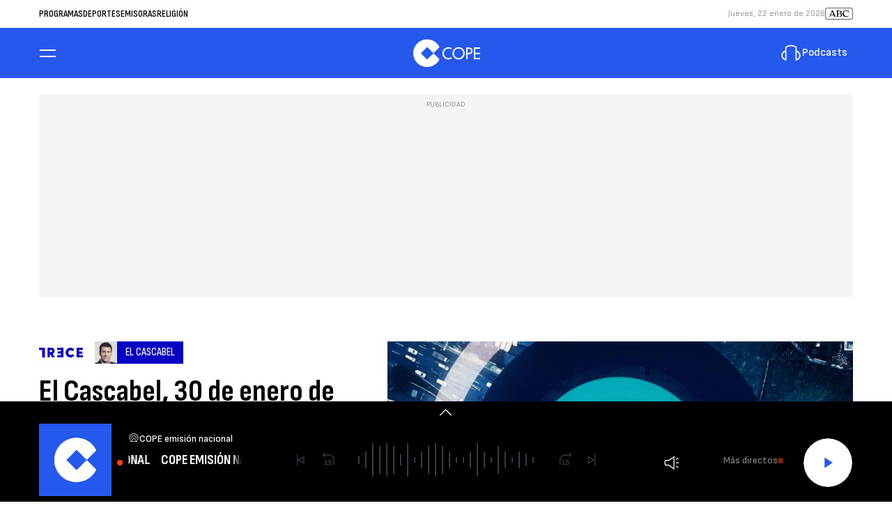

--- FILE ---
content_type: text/html; charset=UTF-8
request_url: https://www.cope.es/trecetv/programas/el-cascabel/videos/cascabel-enero-2023-20230131_2167849
body_size: 72357
content:
<!DOCTYPE html>
    <html lang="es">
    <head>
        <meta http-equiv="Content-Type" content="text/html; charset=utf-8" />
            <meta
        name="viewport"
        content="width=device-width,minimum-scale=1.0,initial-scale=1.0, shrink-to-fit=no"
    />
                            

    
                
        
                
            
        
        

    <title>El Cascabel, 30 de enero de 2023</title>
<meta name="title" content="VIDEO&#x3A;&#x20;El&#x20;Cascabel,&#x20;30&#x20;de&#x20;enero&#x20;de&#x20;2023&#x20;-&#x20;El&#x20;Cascabel&#x20;-&#x20;TRECE&#x20;TV"/>
<meta name="description" content="VIDEO&#x3A;&#x20;Espacio&#x20;de&#x20;actualidad&#x20;con&#x20;la&#x20;mesa&#x20;de&#x20;debate&#x20;por&#x20;excelencia&#x20;de&#x20;la&#x20;televisi&#x00F3;n&#x20;presentado&#x20;por&#x20;Antonio&#x20;Jim&#x00E9;nez"/>
<meta name="Keywords" content="cascabel,&#x20;30,&#x20;enero,&#x20;2023"/>
<meta name="news_keywords" content="cascabel,&#x20;30,&#x20;enero,&#x20;2023"/>
<link rel="canonical" href="https&#x3A;&#x2F;&#x2F;www.cope.es&#x2F;trecetv&#x2F;programas&#x2F;el-cascabel&#x2F;videos&#x2F;cascabel-enero-2023-20230131_2167849"/>
<link rel="amphtml" href="https&#x3A;&#x2F;&#x2F;www.cope.es&#x2F;trecetv&#x2F;programas&#x2F;el-cascabel&#x2F;amp&#x2F;videos&#x2F;cascabel-enero-2023-20230131_2167849"/>
<meta name="google-site-verification" content="4Gi1sgFa3Aj7a01i5Fwr8lxKH9S_8s_VrzpgxsAKTXU"/>
<meta name="robots" content="index, follow, max-snippet:-1, max-image-preview:large, max-video-preview:-1, noodp, noydir" />
<meta name="date" content = "2023-01-31T00:48:02+01:00"/>
<meta property="article:section" content="El&#x20;Cascabel"/>
<meta name="author" content="Redacci&#x00F3;n&#x20;Digital" />
<meta property="article:modified_time" content="2023-01-31T01:31:28+01:00" />
<meta property="article:published_time" content="2023-01-31T00:48:02+01:00" />
<meta property="article:location" content="region:ES"/>

<meta property="article:publisher" content="https://www.facebook.com/COPE" />
<meta name="organization" content="COPE"/>
<meta name="article:tag" content="" />
<meta name="DC.date.issued" content = "2023-01-31T00:48:02+01:00"/>
<link rel="alternate" type="application/rss+xml" href="https://www.cope.es/rss/home.xml" />
<link rel="alternate" type="application/rss+xml" href="https://www.cope.es/rss/trecetv&#x2F;programas&#x2F;el-cascabel.xml" />
<link rel="alternate" type="application/rss+xml" title="&Uacute;ltimas noticias de El&#x20;Cascabel,&#x20;30&#x20;de&#x20;enero&#x20;de&#x20;2023" href="https://www.cope.es/api/es/trecetv&#x2F;programas&#x2F;el-cascabel/news/rss.xml"/>
<link rel="alternate" type="application/rss+xml" title="&Uacute;ltimas v&iacute;deos de El&#x20;Cascabel,&#x20;30&#x20;de&#x20;enero&#x20;de&#x20;2023" href="https://www.cope.es/api/es/trecetv&#x2F;programas&#x2F;el-cascabel/videos/rss.xml"/>
<link rel="alternate" type="application/rss+xml" title="&Uacute;ltimas audios de El&#x20;Cascabel,&#x20;30&#x20;de&#x20;enero&#x20;de&#x20;2023" href="https://www.cope.es/api/es/trecetv&#x2F;programas&#x2F;el-cascabel/audios/rss.xml"/>
<meta name="apple-mobile-web-app-title" content="COPE"/>
<meta name="application-name" content="COPE"/>
<meta name="apple-itunes-app" content="app-id=591046636"/>
<meta name="google-play-app" content="app-id=com.cope.radio"/>
<meta name="msapplication-TileColor" content="#2658EC"/>
<meta name="theme-color" content="#2658EC"/>
<meta name="msapplication-TileImage" content="https://www.cope.es/favicon/trece/favicon-96x96.png"/>
<link rel="apple-touch-icon-precomposed" href="https://www.cope.es/favicon/trece/apple-touch-icon-57x57.png"/>
<link rel="apple-touch-icon-precomposed" sizes="72x72" href="https://www.cope.es/favicon/trece/favicon-72x72.png"/>
<link rel="apple-touch-icon-precomposed" sizes="76x76" href="https://www.cope.es/favicon/trece/apple-touch-icon-76x76.png"/>
<link rel="apple-touch-icon-precomposed" sizes="120x120" href="https://www.cope.es/favicon/trece/apple-touch-icon-120x120.png"/>
<link rel="apple-touch-icon-precomposed" sizes="144x144" href="https://www.cope.es/favicon/trece/apple-touch-icon-144x144.png"/>
<link rel="apple-touch-icon-precomposed" sizes="152x152" href="https://www.cope.es/favicon/trece/apple-touch-icon-152x152.png"/>
<link rel="apple-touch-icon-precomposed" sizes="192x192" href="https://www.cope.es/favicon/trece/apple-touch-icon-192x192.png"/>
<link rel="icon" sizes="192x192" href="https://www.cope.es/favicon/trece/apple-touch-icon-192x192.png"/>
<meta http-equiv="X-UA-Compatible" content="IE=edge;chrome=1"/>
<meta name="language" content="es" />

<meta property="og:type" content="article" data-page-subject="true"/>
<meta property="og:site_name" content="COPE"/>
<meta property="og:title" content="El&#x20;Cascabel,&#x20;30&#x20;de&#x20;enero&#x20;de&#x20;2023" data-page-subject="true"/>
<meta property="og:description" content="VIDEO&#x3A;&#x20;Espacio&#x20;de&#x20;actualidad&#x20;con&#x20;la&#x20;mesa&#x20;de&#x20;debate&#x20;por&#x20;excelencia&#x20;de&#x20;la&#x20;televisi&#x00F3;n&#x20;presentado&#x20;por&#x20;Antonio&#x20;Jim&#x00E9;nez" data-page-subject="true"/>
<meta property="og:article:author" content="Redacci&#x00F3;n&#x20;Digital"/>
<meta property="og:image" content="https&#x3A;&#x2F;&#x2F;www.cope.es&#x2F;files&#x2F;og_thumbnail&#x2F;uploads&#x2F;2024&#x2F;07&#x2F;09&#x2F;668d49e5aeb53.jpeg" data-page-subject="true"/>
<meta property="og:image:width" content="1920"/>
<meta property="og:image:height" content="1080"/>
<meta property="og:image:type" content="image/jpeg"/>
<meta property="og:article:published_time" content="2023-01-31T00:48:02+01:00"/>
<meta property="og:url" content="https&#x3A;&#x2F;&#x2F;www.cope.es&#x2F;trecetv&#x2F;programas&#x2F;el-cascabel&#x2F;videos&#x2F;cascabel-enero-2023-20230131_2167849" data-page-subject="true"/>
<meta property="og:locale" content="es_ES"/>

<meta name="twitter:card" content = "summary_large_image">
<meta name="twitter:site" content = "@cope"/>
<meta name="twitter:creator" content="@cope"/>
<meta name="twitter:title" content="El&#x20;Cascabel,&#x20;30&#x20;de&#x20;enero&#x20;de&#x20;2023" />
<meta name="twitter:description" content="VIDEO&#x3A;&#x20;Espacio&#x20;de&#x20;actualidad&#x20;con&#x20;la&#x20;mesa&#x20;de&#x20;debate&#x20;por&#x20;excelencia&#x20;de&#x20;la&#x20;televisi&#x00F3;n&#x20;presentado&#x20;por&#x20;Antonio&#x20;Jim&#x00E9;nez" />
<meta name="twitter:url" content="https&#x3A;&#x2F;&#x2F;www.cope.es&#x2F;trecetv&#x2F;programas&#x2F;el-cascabel&#x2F;videos&#x2F;cascabel-enero-2023-20230131_2167849"/>
<meta name="twitter:image" content="https&#x3A;&#x2F;&#x2F;www.cope.es&#x2F;files&#x2F;og_thumbnail&#x2F;uploads&#x2F;2024&#x2F;07&#x2F;09&#x2F;668d49e5aeb53.jpeg" />
<meta name="twitter:image:width" content="1920"/>
<meta name="twitter:image:height" content="1080"/>

<link rel="preload" fetchpriority="high" href="https&#x3A;&#x2F;&#x2F;imagenes.cope.es&#x2F;files&#x2F;webp_425_238&#x2F;uploads&#x2F;2024&#x2F;07&#x2F;09&#x2F;668d49e5aeb53.jpeg" as="image" media="(max-width: 768px)">
<link rel="preload" fetchpriority="high" href="https&#x3A;&#x2F;&#x2F;imagenes.cope.es&#x2F;files&#x2F;webp_768_432&#x2F;uploads&#x2F;2024&#x2F;07&#x2F;09&#x2F;668d49e5aeb53.jpeg" as="image" media="(min-width: 769px)">

                        <link rel="preconnect" href="https://fonts.googleapis.com">
<link rel="preconnect" href="https://fonts.gstatic.com" crossorigin>
<link href="https://fonts.googleapis.com/css2?family=Sofia+Sans+Condensed:ital,wght@0,1..1000;1,1..1000&family=Sofia+Sans:ital,wght@0,1..1000;1,1..1000&display=swap" rel="stylesheet">

    <link rel="stylesheet" type="text/css" href="https://www.cope.es/assets/articlecss.c74a8416f6fabe28695f.css?1766146386"/>

                        <script>
function getTags() {
    var element = document.querySelector("[data-article-tags]");
    return element ? (element.getAttribute("data-article-tags") || "").split(",") : [""];
}

function getSection() {
    var element = document.querySelector("[data-section-slug]");
    return element ? [element.getAttribute("data-section-slug").split("/").pop()] : [""];
}

function isValidJSON(str) {
    try {
        JSON.parse(str);
        return true;
    } catch (e) {
        return false;
    }
}

function getAdSiteId(slotValue, currentUrl, adSiteIdsValue) {
    if (window.location.pathname === "/" && (slotValue === "x02" || slotValue === "x03")) {
        slotValue += "_home";
    }

    if (isValidJSON(adSiteIdsValue)) {
        var parsedIds = JSON.parse(adSiteIdsValue);
        var keys = Object.keys(parsedIds);
        for (var i = 0; i < keys.length; i++) {
            var key = keys[i];
            var value = parsedIds[key];
            if (key !== "*" && (currentUrl.includes("/" + key + "/") || currentUrl.endsWith("/" + key))) {
                console.log(value + "/" + slotValue, 'VALOR DE SLOT');
                return value + "/" + slotValue;
            }
        }
        return parsedIds["*"] ? parsedIds["*"] + "/" + slotValue : slotValue;
    }
    return slotValue;
}
</script>
                                            <script type="application/ld+json">{"@type":"NewsArticle","@context":"https:\/\/schema.org","headline":"El Cascabel, 30 de enero de 2023","alternativeHeadline":"Espacio de actualidad con la mesa de debate por excelencia de la televisi\u00f3n presentado por Antonio Jim\u00e9nez","datePublished":"2023-01-31T00:48:02+0100","dateModified":"2023-01-31T01:31:28+0100","publisher":{"@context":"https:\/\/schema.org","@type":"Organization","url":"https:\/\/www.cope.es\/","name":"COPE","logo":{"@type":"ImageObject","url":"https:\/\/www.cope.es\/images\/logo-cope-amp.png","height":60,"width":108}},"description":"Espacio de actualidad con la mesa de debate por excelencia de la televisi\u00f3n presentado por Antonio Jim\u00e9nez","keywords":"cascabel, 30, enero, 2023","articleSection":"El Cascabel","articleBody":"El plato fuerte de la noche de TRECE llega con \u2018El Cascabel\u2019, la mesa de debate y actualidad por excelencia de la televisi\u00f3n. Presentado por Antonio Jim\u00e9nez, de lunes a jueves a partir de las 22.00h, esta temporada cuenta con nuevas secciones y m\u00e1s colaboradores. A los directores de peri\u00f3dicos o renombrados columnistas como Paco Rosell, Ignacio Camacho, Bieito Rubido o Antonio Naranjo, se suman otros personajes de la vida p\u00fablica y pol\u00edtica. No puede faltar esta temporada una secci\u00f3n econ\u00f3mica en la que, adem\u00e1s de explicar las grandes cifras, se hablar\u00e1 de la \u201ceconom\u00eda de bolsillo\u201d que tanto preocupa a nuestros espectadores ante esta realidad tan convulsa que vivimos. En este tiempo de incertidumbre y dudas, la audiencia reclama informaci\u00f3n contrastada, explicaciones de lo que ocurre y por qu\u00e9 ocurre, contado de manera clara y directa. Atendiendo a esta demanda, TRECE refuerza sus espacios de actualidad y de informaci\u00f3n que dirigen rostros de la televisi\u00f3n conocidos y solventes como Antonio Jim\u00e9nez, Ana Samboal, Jos\u00e9 Luis P\u00e9rez y Mar\u00eda Ruiz o Irene Pozo, entre otros.","mainEntityOfPage":{"@type":"WebPage","@id":"https:\/\/www.cope.es\/trecetv\/programas\/el-cascabel\/videos\/cascabel-enero-2023-20230131_2167849.html"},"author":{"@type":"Person","name":"Redacci\u00f3n digital","jobTitle":null,"url":"https:\/\/www.cope.es\/autores\/redaccion-digital"},"image":[{"@type":"ImageObject","url":"https:\/\/imagenes.cope.es\/files\/microformat_image\/uploads\/2024\/07\/09\/668d49e5aeb53.jpeg","width":1920,"height":1080}],"video":[{"@type":"VideoObject","name":"\/resources\/mp4\/1\/3\/1675124962931.mp4","thumbnailUrl":"https:\/\/imagenes.cope.es\/files\/microformat_image\/uploads\/2024\/07\/09\/668d49e5aeb53.jpeg","description":"Espacio de actualidad con la mesa de debate por excelencia de la televisi\u00f3n presentado por Antonio Jim\u00e9nez","duration":"PT","uploadDate":"2024-07-09T16:32:16+0200","contentUrl":"https:\/\/www.cope.es\/uploads\/2024\/07\/09\/668d49f09b6d4.mp4"}]}</script>
                            <script type="application/ld+json">{"@context":"https:\/\/schema.org","@type":"BreadcrumbList","itemListElement":[{"@type":"ListItem","position":1,"item":{"@id":"https:\/\/www.cope.es","name":"COPE"}},{"@type":"ListItem","position":2,"item":{"@id":"https:\/\/www.cope.es\/trecetv","name":"trecetv"}},{"@type":"ListItem","position":3,"item":{"@id":"https:\/\/www.cope.es\/trecetv\/programas","name":"programas"}},{"@type":"ListItem","position":4,"item":{"@id":"https:\/\/www.cope.es\/trecetv\/programas\/el-cascabel","name":"el-cascabel"}}]}</script>
                            <script type="application/ld+json">
    {
        "@context": "https://schema.org",
        "@type": "WebSite",
        "url": "https://www.cope.es/",
        "name": "COPE | Noticias y radio online",
        "sameAs": [
            "https://www.facebook.com/cope/",
            "https://twitter.com/cope",
            "https://www.youtube.com/user/cadenacope",
            "https://www.instagram.com/cope_es/"
        ],
        "description": "Emisora de radio española. La Radio en directo y a la carta con Herrera en COPE, Tiempo de Juego, El Partidazo de COPE y el resto de programas con el mejor entretenimiento. Noticias de última hora sobre la actualidad en España y el mundo: política, economía, deportes, cultura, sociedad, tecnología, gente, opinión, viajes, moda, televisión, los blogs y las firmas de COPE",
        "image": {
            "@type": "ImageObject",
            "url": "https://imagenes.cope.es/estaticos/apple-touch-icon-152x152.png",
            "height": 152,
            "width": 152
        }
    }
</script>
<script type="application/ld+json">
    {
        "@context": "https://schema.org",
        "@type": "NewsMediaOrganization",
        "name": "COPE | Noticias y radio online",
        "url": "https://www.cope.es",
        "logo": {
            "@type": "ImageObject",
            "url": "https://imagenes.cope.es/estaticos/apple-touch-icon-152x152.png",
            "height": 152,
            "width": 152
        },
        "email": "internet.usuarios@cope.es",
        "telephone": "91 595 12 00",
        "location": {
            "@type": "Place",
            "name": "COPE | Noticias y radio online",
            "hasMap": "https://www.google.com/maps/place/COPE%2BMADRID/@40.4190617,-3.725657,13z/data=!4m17!1m11!4m10!1m2!1m1!2s40.419062,+--3.690527!1m6!1m2!1s0xd42289b76d86fdf:0x98cb1bdac3209f4e!2sCOPE%2BMADRID,+Calle+de+Alfonso+XI,+4,+28014+Madrid!2m2!1d-3.6906377!2d40.419067!3m4!1s0xd42289b76d86fdf:0x98cb1bdac3209f4e!8m2!3d40.419067!4d-3.6906377",
            "url": "https://www.cope.es",
            "geo": {
                "@type": "GeoCoordinates",
                "latitude": "40.419062",
                "longitude": "-3.690527"
            },
            "address": {
                "@type": "PostalAddress",
                "streetAddress": "Alfonso XI",
                "addressLocality": "4",
                "addressRegion": "Madrid",
                "postalCode": "28014",
                "addressCountry": "ES"
            }
        }
    }
</script>
    
    <script type="text/javascript">window.gdprAppliesGlobally=true;(function(){function n(e){if(!window.frames[e]){if(document.body&&document.body.firstChild){var t=document.body;var r=document.createElement("iframe");r.style.display="none";r.name=e;r.title=e;t.insertBefore(r,t.firstChild)}else{setTimeout(function(){n(e)},5)}}}function e(r,a,o,s,c){function e(e,t,r,n){if(typeof r!=="function"){return}if(!window[a]){window[a]=[]}var i=false;if(c){i=c(e,n,r)}if(!i){window[a].push({command:e,version:t,callback:r,parameter:n})}}e.stub=true;e.stubVersion=2;function t(n){if(!window[r]||window[r].stub!==true){return}if(!n.data){return}var i=typeof n.data==="string";var e;try{e=i?JSON.parse(n.data):n.data}catch(t){return}if(e[o]){var a=e[o];window[r](a.command,a.version,function(e,t){var r={};r[s]={returnValue:e,success:t,callId:a.callId};if(n.source){n.source.postMessage(i?JSON.stringify(r):r,"*")}},a.parameter)}}if(typeof window[r]!=="function"){window[r]=e;if(window.addEventListener){window.addEventListener("message",t,false)}else{window.attachEvent("onmessage",t)}}}e("__uspapi","__uspapiBuffer","__uspapiCall","__uspapiReturn");n("__uspapiLocator");e("__tcfapi","__tcfapiBuffer","__tcfapiCall","__tcfapiReturn");n("__tcfapiLocator");(function(e){var t=document.createElement("link");t.rel="preconnect";t.as="script";var r=document.createElement("link");r.rel="dns-prefetch";r.as="script";var n=document.createElement("link");n.rel="preload";n.as="script";var i=document.createElement("script");i.id="spcloader";i.type="text/javascript";i["async"]=true;i.charset="utf-8";var a="https://sdk.privacy-center.org/"+e+"/loader.js?target="+document.location.hostname;if(window.didomiConfig&&window.didomiConfig.user){var o=window.didomiConfig.user;var s=o.country;var c=o.region;if(s){a=a+"&country="+s;if(c){a=a+"&region="+c}}}t.href="https://sdk.privacy-center.org/";r.href="https://sdk.privacy-center.org/";n.href=a;i.src=a;var d=document.getElementsByTagName("script")[0];d.parentNode.insertBefore(t,d);d.parentNode.insertBefore(r,d);d.parentNode.insertBefore(n,d);d.parentNode.insertBefore(i,d)})("577796da-8ebd-4f2f-a45d-bfa254464f4a")})();</script>
<style>#adContainer {background-color: #000;}.c-add--mega {overflow: hidden;} #ifs{display:block!important}</style>

        <script>
    const absideData = {"gc_sitio":"","gc_seccion_1":"trecetv","gc_seccion_2":"programas","gc_seccion_3":"el-cascabel","gc_seccion_4":"","gc_seccion_5":"","gc_id_contenido_w":455804,"gc_tipo_contenido":"video","gc_titulo_contenido":"El Cascabel, 30 de enero de 2023","gc_firma_w":"Redacción Digital","gc_keywords_w":"cascabel, 30, enero, 2023","gc_fuente_w":"agile","gc_fecha_publicacion":"2024-07-09T16:32:17Z","gc_fecha_modificacion":"2024-07-09T16:32:17Z","gc_etiquetas_w":"","gc_titulo_multimedia_w":"\/resources\/mp4\/1\/3\/1675124962931.mp4","gc_url_media_w":"https:\/\/www.cope.es\/uploads\/2024\/07\/09\/668d49f09b6d4.mp4","gc_duracion_w":0,"gc_url_canonica":"\/trecetv\/programas\/el-cascabel\/videos\/cascabel-enero-2023-20230131_2167849","gc_plataforma":"","gc_tiempo_lectura":1,"gc_id_ga4":"","gc_creador_w":"","gc_publicador_w":"","gc_ai":"0","gc_ads":"1"};
</script>
    <!-- DataLayer Fixture -->
<script>
    if (typeof absideData !== 'undefined') {
        var width = screen.width;
        function isMobileDevice(){
            if(typeof window.ontouchstart !== 'undefined' && width <= 1024){
                return 'mobile';
            }else{
                return 'desktop';
            }
        }
        var platform = isMobileDevice();
        var cookies = document.cookie;
        var gid = cookies.split(';');
        for(i = 0; i < gid.length; i++){
            if(gid[i].includes('_ga=')){
                var array = gid[i].split('.');
                gid = array[array.length - 2] + '.' + array[array.length - 1];
                break;
            }
        }

        window.dataLayer = window.dataLayer || [];
        window.dataLayer.push({
            gc_sitio:  "cope",
            gc_seccion_1:  absideData.gc_seccion_1,
            gc_seccion_2:  absideData.gc_seccion_2,
            gc_seccion_3:  absideData.gc_seccion_3,
            gc_seccion_4:  absideData.gc_seccion_4,
            gc_seccion_5:  absideData.gc_seccion_5,
            gc_id_contenido_w:  absideData.gc_id_contenido_w,
            gc_tipo_contenido:  absideData.gc_tipo_contenido,
            gc_firma_w:  absideData.gc_firma_w,
            gc_keywords_w:  absideData.gc_keywords_w,
            gc_fuente_w:  absideData.gc_fuente_w,
            gc_fecha_publicacion:  absideData.gc_fecha_publicacion,
            gc_fecha_modificacion:  absideData.gc_fecha_modificacion,
            gc_etiquetas_w:  absideData.gc_etiquetas_w,
            gc_titulo_multimedia_w:  absideData.gc_titulo_multimedia_w,
            gc_url_media_w:  absideData.gc_url_media_w,
            gc_duracion_w:  absideData.gc_duracion_w,
            gc_url_canonica: absideData.gc_url_canonica,
            gc_plataforma: platform,
            gc_id_ga4: gid,
            gc_tiempo_lectura: absideData.gc_tiempo_lectura,
            gc_creador_w: absideData.gc_creador_w,
            gc_publicador_w: absideData.gc_publicador_w,
            gc_ai: absideData.gc_ai,
            gc_ads: absideData.gc_ads
        });
    }
    else {
        console.error("Datalayer Error", "absideData is not defined")
    }
</script>

    <!-- Google Tag Manager -->
<script>(function(w,d,s,l,i){w[l]=w[l]||[];w[l].push({'gtm.start':
new Date().getTime(),event:'gtm.js'});var f=d.getElementsByTagName(s)[0],
j=d.createElement(s),dl=l!='dataLayer'?'&l='+l:'';j.async=true;j.src=
'https://www.googletagmanager.com/gtm.js?id='+i+dl;f.parentNode.insertBefore(j,f);
})(window,document,'script','dataLayer','GTM-WTWKWPJP');</script>
<!-- End Google Tag Manager -->
    <!-- Begin marfeel Tag -->
<script type="text/javascript">
function e(e){var t=!(arguments.length>1&&void 0!==arguments[1])||arguments[1],c=document.createElement("script");c.src=e,t?c.type="module":(c.async=!0,c.type="text/javascript",c.setAttribute("nomodule",""));var n=document.getElementsByTagName("script")[0];n.parentNode.insertBefore(c,n)}function t(t,c,n){var a,o,r;null!==(a=t.marfeel)&&void 0!==a||(t.marfeel={}),null!==(o=(r=t.marfeel).cmd)&&void 0!==o||(r.cmd=[]),t.marfeel.config=n,t.marfeel.config.accountId=c;var i="https://sdk.mrf.io/statics";e("".concat(i,"/marfeel-sdk.js?id=").concat(c),!0),e("".concat(i,"/marfeel-sdk.es5.js?id=").concat(c),!1)}!function(e,c){var n=arguments.length>2&&void 0!==arguments[2]?arguments[2]:{};t(e,c,n)}
(window,3048,{} /*config*/);
</script>
<!-- End marfeel Tag -->

    <!-- CUSTOM SETTINGS HEAD END - beginning -->
<script async src="https://imasdk.googleapis.com/js/sdkloader/ima3.js"></script>
<!-- CUSTOM SETTINGS HEAD END - end -->


            <script defer src="https://securepubads.g.doubleclick.net/tag/js/gpt.js"></script>
<script type="text/javascript" defer>
    var gptadslots = [];
    var googletag = googletag || {};
    googletag.cmd = googletag.cmd || [];
    googletag.cmd.push(function () {
     
        googletag.pubads().setTargeting("sec", getSection());
        googletag.pubads().setTargeting("palabras", getTags());

        var slotinter = googletag.defineOutOfPageSlot("/21692685822/cope/x01", googletag.enums.OutOfPageFormat.INTERSTITIAL).addService(googletag.pubads());
        console.log("inter");
        googletag.pubads().disableInitialLoad();
        googletag.enableServices();
        googletag.display(slotinter);
    });
</script>

<script async src="https://scripts.ssm.codes/copees.js"></script>
                <script src="/exjs/comScore-JS-7.8.0+2310050509.min.js?v=1" defer></script>
    
    <script type="text/javascript" src="https://www.cope.es/assets/article.af191ebc6ab836db364d.bundle.js?1766146386" defer></script>


            
                
    <link rel="shortcut icon" href="https://www.cope.es/favicon/trece/favicon.ico?1766146386" />
                    </head>
    <body     
    class="article-page"
>
            <!-- Google Tag Manager (noscript) -->
<noscript><iframe src:"https://www.googletagmanager.com/ns.html?id:GTM-WTWKWPJP"
height:"0" width:"0" style:"display:none;visibility:hidden"></iframe></noscript>
<!-- End Google Tag Manager (noscript) -->
    <!-- Begin comScore Tag -->
<noscript><img src="https://sb.scorecardresearch.com/p?c1=2&c2=15131279&cv=2.0&cj=1" alt="comScore" style="width:1px; height: 1px; position:absolute;" class="cs_px"/></noscript>
<script type="text/javascript">var _comscore = _comscore || [];var cs_ucfr = "";var firstConsent=1;function gccomscore(cs_ucfr){(function() { _comscore.push({ c1: "2", c2: "15131279", cs_ucfr: cs_ucfr, options: {enableFirstPartyCookie: true }});var _cs_px = document.getElementsByClassName('cs_px')[0]; _cs_px && (_cs_px.src += '&amp;cs_ucfr='+cs_ucfr);var s = document.createElement("script"), el = document.getElementsByTagName("script")[0]; s.async = true; s.src = (document.location.protocol == "https:" ? "https://sb" : "http://b") + ".scorecardresearch.com/cs/15131279/beacon.js";el.parentNode.insertBefore(s, el);  })();};</script>
<!-- End comScore Tag --><script type="text/javascript">window.didomiOnReady = window.didomiOnReady || [];window.didomiOnReady.push(function() {    if (Didomi.getUserStatusForVendor(77) != undefined) {if (Didomi.getUserStatusForVendor(77)) {cs_ucfr = "1";} else if (Didomi.getUserStatusForVendor(77) == false) {cs_ucfr = "0";}        if (firstConsent==1) {gccomscore(cs_ucfr);firstConsent=0;}    } else {        window.didomiEventListeners = window.didomiEventListeners || [];        window.didomiEventListeners.push({            event: 'consent.changed',            listener: function() { if (Didomi.getUserStatusForVendor(77)) {cs_ucfr = "1";} else if (Didomi.getUserStatusForVendor(77) == false) {cs_ucfr = "0";}                if (firstConsent==1) {gccomscore(cs_ucfr);firstConsent=0;}            }        });    }});var contConsentComscore=0;var intervaloConsentimientoC = setInterval(function () { window.Didomi = window.Didomi || null;    if (!window.Didomi) {         gccomscore();clearInterval(intervaloConsentimientoC);    }else{if (firstConsent==1) {firstConsent=0;gccomscore();clearInterval(intervaloConsentimientoC);}else{clearInterval(intervaloConsentimientoC);}}contConsentComscore++;}, 2000);</script>
<script>
const comscorep = {
 publisherId: 15131279,
 as: {
    c3: "COPE",
    ns_st_cl: null,
    ns_st_cmt: null,
    ns_st_ct: "ac13",
    ns_st_ge: "News",
    ns_st_li : 1,
    ns_st_pu: "COPE",
    ns_st_stc: 31,
    ns_st_tdt: null,
    ns_st_tm: null
 },
 vs: {
    c3: "COPE",
    ns_st_cl: null,
    ns_st_cmt: null,
    ns_st_ct: "vc13",
    ns_st_ge: "News",
    ns_st_li : 1,
    ns_st_pu: "COPE",
    ns_st_stc: 31,
    ns_st_tdt: null,
    ns_st_tm: null
 },
 ad: {
    c3: "COPE",
    ns_st_ct: "ac11",
    ns_st_ge: "News",
    ns_st_pu: "COPE",
    ns_st_st: "COPE"
 },
 vd: {
    c3: "COPE",
    ns_st_ct: "vc11",
    ns_st_ge: "News",
    ns_st_pu: "COPE",
    ns_st_st: "COPE"
 }
};
</script>

            <aside class="c-preheader">
        <div class="c-preheader__container">

                            <nav class="c-preheader__topics"><a class="c-preheader__topics__item" href="/programas">Programas</a><a class="c-preheader__topics__item" href="/deportes">Deportes</a><a class="c-preheader__topics__item" href="/emisoras">Emisoras</a><a class="c-preheader__topics__item" href="/religion">Religión</a></nav>
            
                            <div class="c-preheader__options">
                                            <time datetime="" class="c-preheader__date" id="date"></time>
                                            <a href="https://www.abc.es" title="ABC" target="_blank" class="c-preheader__link">
    <svg width="40" height="18" viewBox="0 0 40 18" fill="none" xmlns="http://www.w3.org/2000/svg">
        <g id="Vector" clip-path="url(#clip0_4633_1351)">
            <path d="M13.3875 13.275L12.4336 10.9892H7.97749L6.99865 13.275H5.49219V13.0319C5.72406 13.0107 5.94513 12.924 6.12963 12.7819C6.31412 12.6399 6.45445 12.4483 6.53426 12.2296L9.75995 4.75392C9.59659 4.55657 9.37799 4.41253 9.1322 4.34025V4.09521H11.2157L14.6298 12.2171C14.6962 12.4403 14.8291 12.6379 15.0109 12.7835C15.1926 12.9292 15.4145 13.0158 15.6468 13.0319V13.275H13.3875ZM8.29103 10.2594H12.132L10.2494 5.7242L8.29103 10.2594Z" fill="black"/>
            <path d="M17.0083 5.35993C17.0083 4.75195 16.7323 4.50888 16.1797 4.33894V4.09521H20.4474C22.2424 4.09521 23.824 4.97064 23.824 6.5983C23.8279 6.9622 23.7417 7.32142 23.5731 7.64392C23.4045 7.96643 23.1587 8.2422 22.8577 8.44664C23.3006 8.57838 23.688 8.85206 23.9602 9.22554C24.2324 9.59903 24.3743 10.0516 24.3641 10.5137C24.3641 12.6413 22.4815 13.2736 20.4857 13.2736H16.1797V13.0306C16.7317 12.8606 17.0083 12.6169 17.0083 12.0096V5.35993ZM19.9475 4.65446C19.4689 4.65367 18.9908 4.68625 18.5168 4.75195V8.14429C19.0666 8.47476 19.6953 8.6511 20.3368 8.65479C21.1931 8.65479 22.2569 8.38735 22.2569 6.7946C22.253 5.35993 21.3512 4.65446 19.9475 4.65446ZM21.9309 8.93605C21.4184 9.1159 20.8799 9.21047 20.3368 9.21601C19.7017 9.22354 19.0752 9.06868 18.5168 8.76611V12.5925C19.0564 12.6774 19.6021 12.7182 20.1484 12.7144C21.504 12.7144 22.7971 12.3132 22.7971 10.6474C22.8087 10.3117 22.7351 9.97849 22.5832 9.6789C22.4312 9.37931 22.2059 9.12308 21.9282 8.93408L21.9309 8.93605Z" fill="black"/>
            <path d="M32.8683 4.55358C33.1193 4.55358 33.2576 4.28614 33.3702 3.9693H33.6212L34.0606 6.6588H33.8096C33.006 5.73661 31.8388 4.65106 30.1821 4.65106C28.262 4.65106 26.7931 6.0383 26.7931 8.24102C26.7931 10.6262 28.3621 12.4271 30.7598 12.4271C31.868 12.4088 32.9497 12.0847 33.8854 11.4904L34.0237 11.7822C33.4779 12.3207 32.8279 12.7419 32.1135 13.0202C31.3991 13.2985 30.6354 13.428 29.8692 13.4007C29.2409 13.4267 28.6141 13.3209 28.0292 13.09C27.4443 12.8591 26.9142 12.5082 26.4731 12.06C26.032 11.6118 25.6897 11.0762 25.4682 10.4876C25.2467 9.89906 25.151 9.27064 25.1871 8.64283C25.1987 8.01472 25.3343 7.3951 25.5864 6.81965C25.8384 6.2442 26.2018 5.7243 26.6556 5.2899C27.1094 4.85549 27.6447 4.51517 28.2306 4.28852C28.8165 4.06187 29.4414 3.95338 30.0695 3.9693C31.7887 3.9693 32.5166 4.55358 32.8683 4.55358Z" fill="black"/>
        </g>
        <rect x="0.357143" y="0.357143" width="39.2857" height="16.4286" rx="3.21429" stroke="black" stroke-width="0.714286"/>
        <defs>
            <clipPath id="clip0_4633_1351">
                <rect width="28.5714" height="9.43071" fill="white" transform="translate(5.49219 3.96924)"/>
            </clipPath>
        </defs>
    </svg>
</a>
                </div>
                    </div>
    </aside>

    <header class="c-header">
        <div class="c-header__top">
            <div class="c-header__container">
                <button class="c-header__btn" data-type="menu" aria-label="Menu">
                    <div class="hamburger-box">
                        <div class="hamburger-inner"></div>
                    </div>
                    <span class="sr-only">Menú</span>
                </button>

                                    <div class="c-header__brand">
                        <a href="https://www.cope.es" title="COPE">
    <svg width="97" height="40" viewBox="0 0 97 40" fill="none">
        <g clip-path="url(#clip0_209_3386)">
            <path fill-rule="evenodd" clip-rule="evenodd" d="M29.5906 20.9238C29.7678 20.7747 29.9275 20.7426 30.2015 20.7426C30.4756 20.7426 30.6333 20.9676 30.8086 21.1063L30.802 21.1135L38.6483 28.9702C35.5484 35.8366 28.6336 40.1584 20.6107 40.1584C9.69008 40.1584 1 31.3506 1 20.4306C1 9.5106 9.85557 0.5 20.7756 0.5C28.7454 0.5 35.5425 5.02787 38.6718 11.8216L30.7235 19.766L30.7615 19.7326C30.5862 19.8707 30.3559 20.0322 30.0949 20.0087C29.8601 19.9871 29.7378 19.9871 29.5605 19.8379H29.518L20.9895 11.3114L11.9069 20.3985L20.9679 29.5092L29.5906 20.9251V20.9238Z" fill="#ffffff"></path>
            <path fill-rule="evenodd" clip-rule="evenodd" d="M55.9683 12.8769C54.6973 12.0966 53.2027 11.7394 51.7309 11.7394C46.7798 11.7394 42.7877 15.6197 42.7877 20.5937C42.7877 25.5676 46.7576 29.2693 51.5523 29.2693C53.0241 29.2693 54.6745 28.8455 55.9683 28.0873V25.6115C54.7196 26.7268 53.136 27.3508 51.4856 27.3508C47.7388 27.3508 44.8841 24.2064 44.8841 20.5263C44.8841 16.8462 47.761 13.6573 51.5301 13.6573C53.1137 13.6573 54.7641 14.2369 55.9683 15.3077V12.8769Z" fill="#ffffff"></path>
            <path fill-rule="evenodd" clip-rule="evenodd" d="M66.0902 11.7394C61.2733 11.7394 57.2811 15.6871 57.2811 20.504C57.2811 25.321 61.2288 29.2687 66.0902 29.2687C70.9517 29.2687 74.8994 25.4996 74.8994 20.504C74.8994 15.5085 70.9072 11.7394 66.0902 11.7394ZM66.0902 27.3063C62.4553 27.3063 59.3776 24.3398 59.3776 20.504C59.3776 16.6682 62.1432 13.7018 66.0902 13.7018C70.0373 13.7018 72.8029 16.8017 72.8029 20.504C72.8029 24.2064 69.7252 27.3063 66.0902 27.3063Z" fill="#ffffff"></path>
            <path fill-rule="evenodd" clip-rule="evenodd" d="M79.0264 21.8603H80.2306C83.4195 21.8603 86.1184 20.4998 86.1184 16.9537C86.1184 13.8761 84.5125 12.0916 79.3384 12.0916H76.9299V28.9073H79.0264V21.8603ZM79.0264 13.9657H79.5837C81.6579 13.9657 84.1554 14.2777 84.1554 16.9093C84.1554 19.5408 81.8358 19.9869 79.6949 19.9869H79.0257L79.0264 13.9657Z" fill="#ffffff"></path>
            <path fill-rule="evenodd" clip-rule="evenodd" d="M87.9678 28.9073H97V26.9894H90.0643L90.0597 21.723H96.7953V19.8051H90.0597L90.0643 14.0095H97V12.0916H87.9678V28.9073Z" fill="white"></path>
        </g>
        <defs>
            <clipPath id="clip0_209_3386">
                <rect width="96" height="40" fill="#ffffff" transform="translate(0.944458)"></rect>
            </clipPath>
        </defs>
    </svg>
    <span class="sr-only">COPE</span>
</a>
                    </div>
                
                                    <a href="https://www.cope.es/podcasts" class="c-header__podcast">
    <svg width="32" height="32" viewBox="0 0 32 32" fill="none">
        <path fill-rule="evenodd" clip-rule="evenodd" d="M9.40826 8.32222L9.40828 26.907L8.38336 26.7287C4.90606 26.124 2.32495 23.1006 2.32495 19.6C2.32495 16.3474 4.55323 13.5069 7.65826 12.6356V7.42106L8.01861 7.15899C12.7287 3.73349 18.9976 3.74395 23.8235 7.00855L23.8928 7.05542L24.3416 7.50419V12.6355C27.4468 13.5067 29.6752 16.3473 29.6752 19.6C29.6752 23.1006 27.0941 26.124 23.6168 26.7287L22.5919 26.907L22.5916 8.29226C18.5128 5.67103 13.3728 5.65666 9.40826 8.32222ZM7.65828 14.4763C5.53991 15.281 4.07495 17.3194 4.07495 19.6C4.07495 21.8806 5.53991 23.919 7.65828 24.7238V14.4763ZM27.9252 19.6C27.9252 21.8806 26.4602 23.919 24.3419 24.7238V14.4763C26.4602 15.281 27.9252 17.3194 27.9252 19.6Z" fill="#ffffff"></path>
    </svg>
    <span class="c-header__podcast__txt">Podcasts</span>
</a>
                            </div>

            <nav class="c-nav">
                <div class="o-container">
                    <div class="c-nav__wrap">
                        <div class="c-nav__options">
                            <a href="/search" class="c-nav__options__btn" title="Buscador">
                                <svg xmlns="http://www.w3.org/2000/svg" width="24" height="24" viewBox="0 0 24 24" fill="none">
                                    <g id="ico / 24 / search">
                                        <path id="Union" fill-rule="evenodd" clip-rule="evenodd" d="M9.71389 3.3501C6.199 3.3501 3.34961 6.19949 3.34961 9.71438C3.34961 13.2293 6.199 16.0787 9.71389 16.0787C11.2372 16.0787 12.6355 15.5435 13.7311 14.6509L19.2543 20.1741L20.1735 19.2548L14.6503 13.7316C15.543 12.6361 16.0782 11.2377 16.0782 9.71438C16.0782 6.19949 13.2288 3.3501 9.71389 3.3501ZM4.64961 9.71438C4.64961 6.91746 6.91697 4.6501 9.71389 4.6501C12.5108 4.6501 14.7782 6.91746 14.7782 9.71438C14.7782 12.5113 12.5108 14.7787 9.71389 14.7787C6.91697 14.7787 4.64961 12.5113 4.64961 9.71438Z" fill="currentColor"></path>
                                    </g>
                                </svg>
                            </a>
                        </div>

                                                    <ul class="c-nav__menu" itemscope="" itemtype="https://www.schema.org/SiteNavigationElement"><li class="c-nav__menu__item"><span itemprop="name"><a class="c-nav__menu__item__link" itemprop="url" href="/podcasts">Podcasts</a></span><button class="c-nav__btn" onclick="this.parentNode.classList.toggle('open')"><svg xmlns="http://www.w3.org/2000/svg" width="24" height="24" viewbox="0 0 24 24" fill="none"><g id="ico / 24 / chevron_down"><path id="Vector 848 (Stroke)" fill-rule="evenodd" clip-rule="evenodd" d="M20.2598 8.25957L19.3405 7.34033L11.4001 15.2807L3.45977 7.34033L2.54053 8.25957L11.4001 17.1192L20.2598 8.25957Z" fill="currentColor"></path></g></svg><span class="sr-only">Abrir</span></button><ul class="c-nav__submenu"><li class="c-nav__submenu__item"><span itemprop="name"><a class="c-nav__submenu__item__link" itemprop="url" href="/podcasts/radio-a-la-carta">Radio a la CARTA</a></span></li><li class="c-nav__submenu__item"><span itemprop="name"><a class="c-nav__submenu__item__link" itemprop="url" href="/podcasts/podcast-originales">Podcast Originales</a></span></li></ul></li><li class="c-nav__menu__item"><span itemprop="name"><a class="c-nav__menu__item__link" itemprop="url" href="/programas">Programas</a></span><button class="c-nav__btn" onclick="this.parentNode.classList.toggle('open')"><svg xmlns="http://www.w3.org/2000/svg" width="24" height="24" viewbox="0 0 24 24" fill="none"><g id="ico / 24 / chevron_down"><path id="Vector 848 (Stroke)" fill-rule="evenodd" clip-rule="evenodd" d="M20.2598 8.25957L19.3405 7.34033L11.4001 15.2807L3.45977 7.34033L2.54053 8.25957L11.4001 17.1192L20.2598 8.25957Z" fill="currentColor"></path></g></svg><span class="sr-only">Abrir</span></button><ul class="c-nav__submenu c-nav__submenu__show"><li class="c-nav__submenu__item"><div class="c-nav__show"><figure class="c-nav__show__thumb"><picture><img loading="lazy" alt="Herrera en COPE_Carlos Herrera_imagen principal" width="48" height="48" src="https://imagenes.cope.es/files/image_48_48/uploads/2024/07/03/668560fb686be.jpeg"></picture></figure><div class="c-nav__show__txt"><span itemprop="name"><a class="c-nav__show__title" itemprop="url" href="/programas/herrera-en-cope">Herrera en COPE</a></span><p class="c-nav__show__broadcaster" itemprop="description">Con Carlos Herrera</p></div></div></li><li class="c-nav__submenu__item"><div class="c-nav__show"><figure class="c-nav__show__thumb"><picture><img loading="lazy" alt="Tiempo de Juego_Paco Lama y Juanma_Imagen principal" width="48" height="48" src="https://imagenes.cope.es/files/image_48_48/uploads/2024/07/03/6685675befb7c.jpeg"></picture></figure><div class="c-nav__show__txt"><span itemprop="name"><a class="c-nav__show__title" itemprop="url" href="/programas/tiempo-de-juego">Tiempo de Juego</a></span><p class="c-nav__show__broadcaster" itemprop="description">Con Paco González, Manolo Lama y Juanma Castaño</p></div></div></li><li class="c-nav__submenu__item"><div class="c-nav__show"><figure class="c-nav__show__thumb"><picture><img loading="lazy" alt="El Partidazo_Juanma_Castaño_imagen principal" width="48" height="48" src="https://imagenes.cope.es/files/image_48_48/uploads/2024/07/03/66856606f3505.jpeg"></picture></figure><div class="c-nav__show__txt"><span itemprop="name"><a class="c-nav__show__title" itemprop="url" href="/programas/el-partidazo-de-cope">El Partidazo de COPE</a></span><p class="c-nav__show__broadcaster" itemprop="description">Con Juanma Castaño</p></div></div></li><li class="c-nav__submenu__item"><div class="c-nav__show"><figure class="c-nav__show__thumb"><picture><img loading="lazy" alt="La Linterna_Angel Exposito_Imagen principal" width="48" height="48" src="https://imagenes.cope.es/files/image_48_48/uploads/2024/07/03/6685643a5f1f6.jpeg"></picture></figure><div class="c-nav__show__txt"><span itemprop="name"><a class="c-nav__show__title" itemprop="url" href="/programas/la-linterna">La Linterna</a></span><p class="c-nav__show__broadcaster" itemprop="description">Con Ángel Expósito</p></div></div></li><li class="c-nav__submenu__item"><div class="c-nav__show"><figure class="c-nav__show__thumb"><picture><img loading="lazy" alt="Pilar García PROGRAMA-min.jpg" width="48" height="48" src="https://imagenes.cope.es/files/image_48_48/uploads/2025/09/10/osjavhi5pmfe5m7s3.jpg"></picture></figure><div class="c-nav__show__txt"><span itemprop="name"><a class="c-nav__show__title" itemprop="url" href="/programas/mediodia-cope">Mediodía COPE</a></span><p class="c-nav__show__broadcaster" itemprop="description">Con Pilar García de la Granja</p></div></div></li><li class="c-nav__submenu__item"><div class="c-nav__show"><figure class="c-nav__show__thumb"><picture><img loading="lazy" alt="Imagen Mediodía COPE Pilar G programa" width="48" height="48" src="https://imagenes.cope.es/files/image_48_48/uploads/2024/08/31/66d2dc538d42e.jpeg"></picture></figure><div class="c-nav__show__txt"><span itemprop="name"><a class="c-nav__show__title" itemprop="url" href="/programas/la-tarde">La Tarde</a></span><p class="c-nav__show__broadcaster" itemprop="description">Con Pilar García Muñiz</p></div></div></li><li class="c-nav__submenu__item"><div class="c-nav__show"><figure class="c-nav__show__thumb"><picture><img loading="lazy" alt="Fin de Semana_Cristina Lopez S_Imagen principal" width="48" height="48" src="https://imagenes.cope.es/files/image_48_48/uploads/2024/07/03/66857d05ed48b.jpeg"></picture></figure><div class="c-nav__show__txt"><span itemprop="name"><a class="c-nav__show__title" itemprop="url" href="/programas/fin-de-semana">Fin de Semana</a></span><p class="c-nav__show__broadcaster" itemprop="description">Con Cristina López Schlichting</p></div></div></li><li class="c-nav__submenu__item"><div class="c-nav__show"><figure class="c-nav__show__thumb"><picture><img loading="lazy" alt="Deportes COPE_Manolo Lama_Imagen principal" width="48" height="48" src="https://imagenes.cope.es/files/image_48_48/uploads/2024/07/03/6685802dacf62.jpeg"></picture></figure><div class="c-nav__show__txt"><span itemprop="name"><a class="c-nav__show__title" itemprop="url" href="/programas/deportes-cope">Deportes COPE</a></span><p class="c-nav__show__broadcaster" itemprop="description">Con Manolo Lama y José Luis Corrochano</p></div></div></li><li class="c-nav__submenu__item"><div class="c-nav__show"><figure class="c-nav__show__thumb"><picture><img loading="lazy" alt="Poniendo las calles_El Pulpo_Imagen principal" width="48" height="48" src="https://imagenes.cope.es/files/image_48_48/uploads/2024/07/03/66857c1f9e812.jpeg"></picture></figure><div class="c-nav__show__txt"><span itemprop="name"><a class="c-nav__show__title" itemprop="url" href="/programas/poniendo-las-calles">Poniendo las Calles</a></span><p class="c-nav__show__broadcaster" itemprop="description">Con "El Pulpo"</p></div></div></li><li class="c-nav__submenu__item"><div class="c-nav__show"><figure class="c-nav__show__thumb"><picture><img loading="lazy" alt="Agropopular_Cesar Lumbreras_Imagen principal" width="48" height="48" src="https://imagenes.cope.es/files/image_48_48/uploads/2024/07/03/6685818fb6f6e.jpeg"></picture></figure><div class="c-nav__show__txt"><span itemprop="name"><a class="c-nav__show__title" itemprop="url" href="/programas/agropopular">Agropopular</a></span><p class="c-nav__show__broadcaster" itemprop="description">Con César Lumbreras</p></div></div></li><li class="c-nav__submenu__item"><div class="c-nav__show"><figure class="c-nav__show__thumb"><picture><img loading="lazy" alt="Imagen La mañana finde De Haro programa" width="48" height="48" src="https://imagenes.cope.es/files/image_48_48/uploads/2024/08/31/66d2df4d30f9f.jpeg"></picture></figure><div class="c-nav__show__txt"><span itemprop="name"><a class="c-nav__show__title" itemprop="url" href="/programas/la-manana-fin-de-semana">La Mañana Fin de Semana</a></span><p class="c-nav__show__broadcaster" itemprop="description">Con Fernando De Haro</p></div></div></li><li class="c-nav__submenu__item"><div class="c-nav__show"><figure class="c-nav__show__thumb"><picture><img loading="lazy" alt="La Linterna de la Iglesia_Irene Pozo_Imagen principal" width="48" height="48" src="https://imagenes.cope.es/files/image_48_48/files/fp/uploads/2024/07/03/668581160f128.r_d.540-540.jpeg"></picture></figure><div class="c-nav__show__txt"><span itemprop="name"><a class="c-nav__show__title" itemprop="url" href="/programas/la-linterna-de-la-iglesia">La Linterna de la Iglesia</a></span><p class="c-nav__show__broadcaster" itemprop="description">Con Irene Pozo</p></div></div></li><li class="c-nav__submenu__item"><div class="c-nav__show"><figure class="c-nav__show__thumb"><picture><img loading="lazy" alt="Iglesia Noticia_Faustino Catalina_Imagen principal" width="48" height="48" src="https://imagenes.cope.es/files/image_48_48/uploads/2024/07/03/6685816974494.jpeg"></picture></figure><div class="c-nav__show__txt"><span itemprop="name"><a class="c-nav__show__title" itemprop="url" href="/programas/iglesia-noticia">Iglesia Noticia</a></span><p class="c-nav__show__broadcaster" itemprop="description">Con Faustino Catalina</p></div></div></li><li class="c-nav__submenu__item"><div class="c-nav__show"><figure class="c-nav__show__thumb"><picture><img loading="lazy" alt="La noche del Grupo Risa_Miner Blanco Eccheverría_Imagen principal" width="48" height="48" src="https://imagenes.cope.es/files/image_48_48/uploads/2024/07/03/668580e41c4e2.jpeg"></picture></figure><div class="c-nav__show__txt"><span itemprop="name"><a class="c-nav__show__title" itemprop="url" href="/programas/grupo-risa">Grupo Risa</a></span><p class="c-nav__show__broadcaster" itemprop="description">Con David Miner, Óscar Blanco y Fernando Echeverría</p></div></div></li><li class="c-nav__submenu__item"><div class="c-nav__show"><figure class="c-nav__show__thumb"><picture><img loading="lazy" alt="La Noche de Adolfo Arjona_Adolfo Arjona_Imagen principal" width="48" height="48" src="https://imagenes.cope.es/files/image_48_48/uploads/2024/07/03/6685808c8bb86.jpeg"></picture></figure><div class="c-nav__show__txt"><span itemprop="name"><a class="c-nav__show__title" itemprop="url" href="/programas/la-noche-de-adolfo-arjona">La Noche de Adolfo Arjona</a></span><p class="c-nav__show__broadcaster" itemprop="description">Con Adolfo Arjona</p></div></div></li><li class="c-nav__submenu__item"><div class="c-nav__show"><figure class="c-nav__show__thumb"><picture><img loading="lazy" alt="Imagen Lo que viene 25-26 1/1" width="48" height="48" src="https://imagenes.cope.es/files/image_48_48/uploads/2025/09/05/68bab0fb04153.jpeg"></picture></figure><div class="c-nav__show__txt"><span itemprop="name"><a class="c-nav__show__title" itemprop="url" href="/programas/lo-que-viene">Lo que viene</a></span><p class="c-nav__show__broadcaster" itemprop="description">Con José Ángel Cuadrado</p></div></div></li><li class="c-nav__submenu__item"><div class="c-nav__show"><figure class="c-nav__show__thumb"><picture><img loading="lazy" alt="Imagen principal Mario Alcudia" width="48" height="48" src="https://imagenes.cope.es/files/image_48_48/uploads/2025/09/08/9k57fxfy6mfaz0t7c.jpg"></picture></figure><div class="c-nav__show__txt"><span itemprop="name"><a class="c-nav__show__title" itemprop="url" href="/programas/a-grandes-trazos">A Grandes Trazos</a></span><p class="c-nav__show__broadcaster" itemprop="description">Con Mario Alcudia</p></div></div></li></ul></li><li class="c-nav__menu__item"><span itemprop="name"><a class="c-nav__menu__item__link" itemprop="url" href="/deportes">Deportes</a></span><button class="c-nav__btn" onclick="this.parentNode.classList.toggle('open')"><svg xmlns="http://www.w3.org/2000/svg" width="24" height="24" viewbox="0 0 24 24" fill="none"><g id="ico / 24 / chevron_down"><path id="Vector 848 (Stroke)" fill-rule="evenodd" clip-rule="evenodd" d="M20.2598 8.25957L19.3405 7.34033L11.4001 15.2807L3.45977 7.34033L2.54053 8.25957L11.4001 17.1192L20.2598 8.25957Z" fill="currentColor"></path></g></svg><span class="sr-only">Abrir</span></button><ul class="c-nav__submenu"><li class="c-nav__submenu__item"><span itemprop="name"><a class="c-nav__submenu__item__link" itemprop="url" href="/deportes/futbol">Fútbol</a></span></li><li class="c-nav__submenu__item"><span itemprop="name"><a class="c-nav__submenu__item__link" itemprop="url" href="/deportes/baloncesto">Baloncesto</a></span></li><li class="c-nav__submenu__item"><span itemprop="name"><a class="c-nav__submenu__item__link" itemprop="url" href="/deportes/tenis">Tenis</a></span></li><li class="c-nav__submenu__item"><span itemprop="name"><a class="c-nav__submenu__item__link" itemprop="url" href="/deportes/motor">Motor</a></span></li></ul></li><li class="c-nav__menu__item"><span itemprop="name"><a class="c-nav__menu__item__link" itemprop="url" href="/actualidad">Actualidad</a></span><button class="c-nav__btn" onclick="this.parentNode.classList.toggle('open')"><svg xmlns="http://www.w3.org/2000/svg" width="24" height="24" viewbox="0 0 24 24" fill="none"><g id="ico / 24 / chevron_down"><path id="Vector 848 (Stroke)" fill-rule="evenodd" clip-rule="evenodd" d="M20.2598 8.25957L19.3405 7.34033L11.4001 15.2807L3.45977 7.34033L2.54053 8.25957L11.4001 17.1192L20.2598 8.25957Z" fill="currentColor"></path></g></svg><span class="sr-only">Abrir</span></button><ul class="c-nav__submenu"><li class="c-nav__submenu__item"><span itemprop="name"><a class="c-nav__submenu__item__link" itemprop="url" href="/actualidad/espana">España</a></span></li><li class="c-nav__submenu__item"><span itemprop="name"><a class="c-nav__submenu__item__link" itemprop="url" href="/actualidad/economia">Economía</a></span></li><li class="c-nav__submenu__item"><span itemprop="name"><a class="c-nav__submenu__item__link" itemprop="url" href="/actualidad/sociedad">Sociedad</a></span></li><li class="c-nav__submenu__item"><span itemprop="name"><a class="c-nav__submenu__item__link" itemprop="url" href="/actualidad/internacional">Internacional</a></span></li><li class="c-nav__submenu__item"><span itemprop="name"><a class="c-nav__submenu__item__link" itemprop="url" href="/actualidad/salud-bienestar">Salud y Bienestar</a></span></li><li class="c-nav__submenu__item"><span itemprop="name"><a class="c-nav__submenu__item__link" itemprop="url" href="/actualidad/tecnologia">Tecnología y ciencia</a></span></li><li class="c-nav__submenu__item"><span itemprop="name"><a class="c-nav__submenu__item__link" itemprop="url" href="/actualidad/linea-editorial">Línea editorial</a></span></li><li class="c-nav__submenu__item"><span itemprop="name"><a class="c-nav__submenu__item__link" itemprop="url" href="/actualidad/toros">Toros</a></span></li></ul></li><li class="c-nav__menu__item"><span itemprop="name"><a class="c-nav__menu__item__link" itemprop="url" href="/emisoras">Emisoras</a></span></li><li class="c-nav__menu__item"><span itemprop="name"><a class="c-nav__menu__item__link" itemprop="url" href="/actualidad/linea-editorial">Línea editorial</a></span><button class="c-nav__btn" onclick="this.parentNode.classList.toggle('open')"><svg xmlns="http://www.w3.org/2000/svg" width="24" height="24" viewbox="0 0 24 24" fill="none"><g id="ico / 24 / chevron_down"><path id="Vector 848 (Stroke)" fill-rule="evenodd" clip-rule="evenodd" d="M20.2598 8.25957L19.3405 7.34033L11.4001 15.2807L3.45977 7.34033L2.54053 8.25957L11.4001 17.1192L20.2598 8.25957Z" fill="currentColor"></path></g></svg><span class="sr-only">Abrir</span></button><ul class="c-nav__submenu"></ul></li></ul>
                        
                                                    <div class="c-nav__brands">
    <a href="https://www.cope.es/trecetv" title="Trece">
        <svg width="64" height="18" viewBox="0 0 64 18" fill="none">
            <g id="Logo S ">
                <g id="Vector">
                    <path d="M22.3319 6.68667C22.3319 4.35333 20.8966 2 17.6838 2H12.1271V15.8733H15.6033V11.22H15.7942L18.8425 15.8733H22.9705L19.5338 10.92C21.1468 10.3067 22.3384 8.57333 22.3384 6.68667H22.3319ZM17.2229 8.21333H15.6033V5.21333H17.427C18.4014 5.21333 18.8425 5.98 18.8425 6.74C18.8425 7.28667 18.6318 8.21333 17.2229 8.21333Z" fill="currentColor"></path>
                    <path d="M25.9066 5.21333H31.5225V7.21333H26.7427V10.4667H31.5225V12.6533H26.0778V15.8733H34.9987V2H25.9066V5.21333Z" fill="currentColor"></path>
                    <path d="M45.2099 5.61209C46.247 5.61209 47.125 6.06676 47.7422 6.93189C48.7284 6.22463 49.7146 5.52368 50.6945 4.81642C49.4283 3.04826 47.3414 2 45.1208 2C41.2968 2 38.1855 5.13848 38.1855 8.99053C38.1855 12.8426 41.2968 16 45.1208 16C47.3414 16 49.4283 14.9454 50.6945 13.1836C49.7083 12.4763 48.7221 11.7754 47.7422 11.0681C47.125 11.9332 46.247 12.3879 45.1971 12.3879C43.3901 12.3879 41.9776 10.8976 41.9776 8.99684C41.9776 7.09608 43.4029 5.62472 45.2162 5.62472L45.2099 5.61209Z" fill="currentColor"></path>
                    <path d="M57.3841 12.6533V10.6533H62.1639V7.4H57.3841V5.21333H62.8354V2H53.9079V15.8733H63V12.6533H57.3841Z" fill="currentColor"></path>
                    <path d="M0 2V5.33333H4.60859V16H8.55881V2H0Z" fill="currentColor"></path>
                </g>
            </g>
        </svg>
    </a>
    <a href="https://www.cope.es/religion" title="Ecclesia">
        <svg width="64" height="18" viewBox="0 0 64 18" fill="none">
            <g id="Logo S " clip-path="url(#clip0_23_47829)">
                <g id="Vector">
                    <path d="M0.720131 4.50128C2.19519 4.50128 3.67125 4.50128 5.1573 4.50128C5.1573 8.37038 5.1573 12.2315 5.1573 16.0937C0.954822 14.2251 -1.22931 9.02796 0.720131 4.50128Z" fill="currentColor"></path>
                    <path d="M9.12111 4.50426C9.12111 6.00092 9.12111 7.4837 9.12111 8.96647C9.12111 10.4483 9.12111 11.929 9.12111 13.4247C11.516 13.4247 13.8908 13.4247 16.2977 13.4247C16.2507 13.4922 16.2228 13.5388 16.1888 13.5794C14.6498 15.4659 12.6694 16.5847 10.2466 16.9219C9.25792 17.0588 8.27122 17.0092 7.29051 16.8247C7.16667 16.8009 7.11175 16.7582 7.11175 16.6174C7.11574 12.6332 7.11574 8.65008 7.11574 4.66592C7.11574 4.61534 7.12173 4.56575 7.12473 4.50426C7.78886 4.50426 8.444 4.50426 9.12111 4.50426Z" fill="currentColor"></path>
                    <path d="M11.2093 8.68875C12.977 8.68875 14.7337 8.68875 16.5054 8.68875C16.5054 8.05795 16.5054 7.44203 16.5054 6.80429C14.7417 6.80429 12.981 6.80429 11.2093 6.80429C11.2093 6.02868 11.2093 5.2749 11.2093 4.49235C11.2652 4.49235 11.3252 4.49235 11.3851 4.49235C13.2876 4.49235 15.1911 4.49433 17.0936 4.48739C17.2394 4.4864 17.2893 4.54393 17.3353 4.65997C17.8686 6.00488 18.0613 7.39641 17.9345 8.83555C17.8586 9.69546 17.6509 10.5226 17.3373 11.327C17.3023 11.4173 17.2664 11.4738 17.1455 11.4738C15.2031 11.4688 13.2596 11.4708 11.3172 11.4698C11.2842 11.4698 11.2513 11.4659 11.2083 11.4629C11.2093 10.5425 11.2093 9.629 11.2093 8.68875Z" fill="currentColor"></path>
                    <path d="M16.3047 2.56326C13.2237 2.56326 10.1827 2.56326 7.12873 2.56326C7.12873 1.44746 7.12873 0.336614 7.12873 -0.787122C8.86046 -1.15608 10.5562 -1.04797 12.2121 -0.442959C13.8579 0.157094 15.2091 1.16181 16.3047 2.56326Z" fill="currentColor"></path>
                    <path d="M1.84668 2.55929C2.75049 1.39687 3.84006 0.515144 5.15833 -0.119623C5.15833 0.785911 5.15833 1.66764 5.15833 2.55929C4.06077 2.55929 2.9702 2.55929 1.84668 2.55929Z" fill="currentColor"></path>
                    <path d="M19.5144 6.61485C20.1306 5.98901 20.9156 5.67659 21.8673 5.67659C23.1417 5.67659 24.0734 6.09613 24.6627 6.93521C24.9882 7.40633 25.163 7.87943 25.187 8.35352H23.5871C23.4852 7.98952 23.3544 7.7138 23.1956 7.52833C22.911 7.19805 22.4885 7.0334 21.9283 7.0334C21.358 7.0334 20.9086 7.26648 20.58 7.73264C20.2515 8.1988 20.0867 8.85836 20.0867 9.71034C20.0867 10.5633 20.2604 11.202 20.607 11.6265C20.9545 12.051 21.395 12.2633 21.9303 12.2633C22.4785 12.2633 22.897 12.0808 23.1856 11.7168C23.3444 11.5204 23.4772 11.2268 23.5821 10.8351H25.171C25.0342 11.6642 24.6836 12.3377 24.1204 12.8574C23.5571 13.3771 22.8351 13.636 21.9542 13.636C20.8647 13.636 20.0088 13.2849 19.3856 12.5836C18.7624 11.8785 18.4508 10.9124 18.4508 9.68455C18.4508 8.3565 18.8054 7.33293 19.5144 6.61485Z" fill="currentColor"></path>
                    <path d="M26.9826 6.61485C27.5988 5.98901 28.3838 5.67659 29.3355 5.67659C30.6099 5.67659 31.5416 6.09613 32.1309 6.93521C32.4564 7.40633 32.6312 7.87943 32.6552 8.35352H31.0553C30.9534 7.98952 30.8226 7.7138 30.6638 7.52833C30.3792 7.19805 29.9567 7.0334 29.3975 7.0334C28.8272 7.0334 28.3778 7.26648 28.0492 7.73264C27.7207 8.1988 27.5559 8.85836 27.5559 9.71034C27.5559 10.5633 27.7297 11.202 28.0762 11.6265C28.4237 12.051 28.8642 12.2633 29.3995 12.2633C29.9477 12.2633 30.3662 12.0808 30.6548 11.7168C30.8136 11.5204 30.9464 11.2268 31.0513 10.8351H32.6402C32.5034 11.6642 32.1528 12.3377 31.5896 12.8574C31.0263 13.3771 30.3043 13.636 29.4234 13.636C28.3339 13.636 27.478 13.2849 26.8548 12.5836C26.2316 11.8785 25.92 10.9124 25.92 9.68455C25.919 8.3565 26.2736 7.33293 26.9826 6.61485Z" fill="currentColor"></path>
                    <path d="M33.9335 5.82041H35.5334V12.056H39.3564V13.4227H33.9345L33.9335 5.82041Z" fill="currentColor"></path>
                    <path d="M46.0915 7.16631H42.0409V8.78099H45.76V10.1011H42.0409V12.056H46.2793V13.4227H40.4779V5.81941H46.0925L46.0915 7.16631Z" fill="currentColor"></path>
                    <path d="M48.4654 11.0761C48.5154 11.4232 48.6122 11.6831 48.757 11.8547C49.0227 12.1681 49.4761 12.3238 50.1202 12.3238C50.5057 12.3238 50.8183 12.2821 51.059 12.1998C51.5154 12.0421 51.7431 11.7475 51.7431 11.3181C51.7431 11.0671 51.6313 10.8727 51.4076 10.7349C51.1838 10.601 50.8293 10.482 50.3449 10.3788L49.516 10.1983C48.7011 10.0198 48.1418 9.82539 47.8372 9.61512C47.3209 9.26401 47.0633 8.71553 47.0633 7.96968C47.0633 7.28929 47.3159 6.72296 47.8203 6.27267C48.3246 5.82239 49.0666 5.59724 50.0443 5.59724C50.8613 5.59724 51.5574 5.80949 52.1346 6.23399C52.7108 6.65849 53.0134 7.27541 53.0414 8.08275H51.5044C51.4765 7.62552 51.2697 7.3002 50.8872 7.10779C50.6316 6.98083 50.314 6.91736 49.9345 6.91736C49.512 6.91736 49.1745 6.99968 48.9228 7.16531C48.6711 7.32996 48.5453 7.56105 48.5453 7.85662C48.5453 8.12838 48.6691 8.33071 48.9178 8.46559C49.0776 8.55486 49.4162 8.65999 49.9345 8.78001L51.2777 9.09441C51.8669 9.23228 52.3084 9.41576 52.602 9.64587C53.0584 10.0039 53.2861 10.5207 53.2861 11.1981C53.2861 11.8923 53.0154 12.4696 52.4752 12.9288C51.9349 13.388 51.1709 13.6171 50.1842 13.6171C49.1765 13.6171 48.3835 13.391 47.8063 12.9387C47.229 12.4864 46.9404 11.8646 46.9404 11.0741H48.4654V11.0761Z" fill="currentColor"></path>
                    <path d="M55.8667 13.4227H54.2778V5.81941H55.8667V13.4227Z" fill="currentColor"></path>
                    <path d="M61.2916 5.82041H59.4819L56.7485 13.4227H58.4223L60.3698 7.55808L62.2653 13.4227H64L61.2916 5.82041Z" fill="currentColor"></path>
                </g>
            </g>
            <defs>
                <clipPath id="clip0_23_47829">
                    <rect width="64" height="18" fill="white"></rect>
                </clipPath>
            </defs>
        </svg>
    </a>
    <a href="https://www.abc.es/" title="ABC" target="_blank">
        <svg width="64" height="18" viewBox="0 0 64 18" fill="none">
            <g id="Logo S ">
                <g id="Vector">
                    <path d="M12.4345 15.8076L10.9323 12.4167H3.91419L2.37258 15.8076H0V15.447C0.365188 15.4156 0.713354 15.2869 1.00393 15.0762C1.2945 14.8655 1.51551 14.5813 1.6412 14.2568L6.72145 3.16619C6.46416 2.87341 6.11988 2.65971 5.73279 2.55249V2.18896H9.01415L14.3911 14.2382C14.4956 14.5694 14.705 14.8626 14.9913 15.0786C15.2775 15.2946 15.627 15.4232 15.9929 15.447V15.8076H12.4345ZM4.408 11.3339H10.4572L7.49225 4.60565L4.408 11.3339Z" fill="currentColor"></path>
                    <path d="M18.1348 4.06524C18.1348 3.16326 17.7001 2.80266 16.8297 2.55053V2.18896H23.5512C26.3781 2.18896 28.869 3.4877 28.869 5.90243C28.8752 6.4423 28.7395 6.97522 28.4739 7.45368C28.2084 7.93213 27.8212 8.34125 27.3471 8.64454C28.0447 8.83999 28.6549 9.24601 29.0836 9.8001C29.5123 10.3542 29.7358 11.0256 29.7197 11.7111C29.7197 14.8676 26.7547 15.8057 23.6113 15.8057H16.8297V15.4451C17.6991 15.193 18.1348 14.8314 18.1348 13.9304V4.06524ZM22.7638 3.01863C22.01 3.01746 21.2571 3.06579 20.5105 3.16326V8.196C21.3764 8.68627 22.3666 8.94788 23.3769 8.95335C24.7255 8.95335 26.401 8.55659 26.401 6.19365C26.3947 4.06524 24.9745 3.01863 22.7638 3.01863ZM25.8874 9.37063C25.0803 9.63744 24.2322 9.77774 23.3769 9.78595C22.3766 9.79713 21.39 9.56738 20.5105 9.1185V14.7952C21.3604 14.9211 22.2198 14.9816 23.0802 14.976C25.2152 14.976 27.2516 14.3809 27.2516 11.9095C27.2699 11.4114 27.154 10.9171 26.9148 10.4727C26.6755 10.0282 26.3206 9.64808 25.8833 9.36769L25.8874 9.37063Z" fill="currentColor"></path>
                    <path d="M43.1223 2.86907C43.5175 2.86907 43.7354 2.47232 43.9128 2.00227H44.308L45 5.9923H44.6047C43.3391 4.62418 41.5008 3.0137 38.8917 3.0137C35.8676 3.0137 33.5541 5.07175 33.5541 8.33961C33.5541 11.8782 36.0253 14.5499 39.8015 14.5499C41.5469 14.5228 43.2505 14.0419 44.7241 13.1603L44.9419 13.5932C44.0823 14.392 43.0586 15.017 41.9335 15.4299C40.8084 15.8427 39.6056 16.0348 38.3989 15.9943C37.4094 16.0329 36.4222 15.8759 35.501 15.5334C34.5798 15.1908 33.7449 14.6703 33.0503 14.0053C32.3556 13.3404 31.8165 12.5457 31.4676 11.6726C31.1188 10.7994 30.968 9.86711 31.0249 8.93572C31.0431 8.00388 31.2568 7.08464 31.6537 6.23093C32.0506 5.37722 32.6229 4.60592 33.3377 3.96145C34.0524 3.31698 34.8954 2.81209 35.8182 2.47584C36.7409 2.1396 37.7252 1.97865 38.7143 2.00227C41.4219 2.00227 42.5683 2.86907 43.1223 2.86907Z" fill="currentColor"></path>
                </g>
            </g>
        </svg>
    </a>
</div>
                        
                                                    <ul class="c-nav__menu__secondary" itemscope="" itemtype="https://www.schema.org/SiteNavigationElement"><li class="c-nav__menu__secondary__item"><span itemprop="name"><a class="c-nav__menu__secondary__item__link" itemprop="url" href="/actualidad/boletin">Boletín</a></span></li><li class="c-nav__menu__secondary__item"><span itemprop="name"><a class="c-nav__menu__secondary__item__link" itemprop="url" href="/programacion">Programación</a></span></li></ul>
                        
                                                    <nav class="c-nav__social">
    <a class="c-icon" href="https://twitter.com/cope" title="Twitter" target="_blank">
        <svg width="20" height="18" viewBox="0 0 20 18" fill="none">
            <path fill="currentColor" d="M15.7512 0H18.818L12.1179 7.62462L20 18H13.8275L8.99365 11.7074L3.46266 18H0.394011L7.56038 9.84461L0 0H6.32735L10.6967 5.75169L15.7493 0H15.7512ZM14.6748 16.1723H16.3742L5.4049 1.73169H3.58133L14.6748 16.1723Z"></path>
        </svg>
        <span class="sr-only">Twitter</span>
    </a>
    <a class="c-icon" href="https://www.facebook.com/cope/" target="_blank" title="Facebook">
        <svg width="11" height="20" viewBox="0 0 11 20" fill="none">
            <path fill="currentColor" d="M10.2599 3.59987H7.01993C6.42347 3.59987 5.93994 4.07743 5.93994 4.66652V7.86649H10.2599C10.3827 7.8638 10.4992 7.92024 10.5723 8.01783C10.6453 8.11541 10.6657 8.24196 10.6271 8.35715L9.8279 10.7038C9.75425 10.9192 9.55047 11.0648 9.3203 11.0665H5.93994V19.0664C5.93994 19.3609 5.69817 19.5997 5.39994 19.5997H2.69997C2.40174 19.5997 2.15998 19.3609 2.15998 19.0664V11.0665H0.539994C0.241764 11.0665 0 10.8277 0 10.5331V8.39982C0 8.10527 0.241764 7.86649 0.539994 7.86649H2.15998V4.66652C2.15998 2.31013 4.09409 0.399902 6.47993 0.399902H10.2599C10.5581 0.399902 10.7999 0.638681 10.7999 0.93323V3.06654C10.7999 3.36109 10.5581 3.59987 10.2599 3.59987Z"></path>
        </svg>
        <span class="sr-only">Facebook</span>
    </a>
    <a class="c-icon" rel="nofollow"  href="https://www.instagram.com/cope_es/?hl=es" target="_blank" title="Instagram">
        <svg width="24" height="24" viewBox="0 0 24 24" fill="none">
            <path fill="currentColor" fill-rule="evenodd" clip-rule="evenodd" d="M16.4331 3H8.16655C5.31311 3 2.99994 5.31317 2.99994 8.16661V16.4332C2.99994 19.2866 5.31311 21.5998 8.16655 21.5998H16.4331C19.2866 21.5998 21.5997 19.2866 21.5997 16.4332V8.16661C21.5997 5.31317 19.2866 3 16.4331 3ZM19.7913 16.4332C19.7856 18.2856 18.2854 19.7859 16.433 19.7915H8.16639C6.31401 19.7859 4.81377 18.2856 4.80809 16.4332V8.16666C4.81377 6.31428 6.31401 4.81403 8.16639 4.80836H16.433C18.2854 4.81403 19.7856 6.31428 19.7913 8.16666V16.4332ZM17.2085 8.42494C17.7792 8.42494 18.2418 7.96231 18.2418 7.39162C18.2418 6.82093 17.7792 6.3583 17.2085 6.3583C16.6378 6.3583 16.1752 6.82093 16.1752 7.39162C16.1752 7.96231 16.6378 8.42494 17.2085 8.42494ZM12.2998 7.64999C9.73171 7.64999 7.64986 9.73185 7.64986 12.2999C7.64986 14.868 9.73171 16.9499 12.2998 16.9499C14.8679 16.9499 16.9498 14.868 16.9498 12.2999C16.9525 11.0659 16.4635 9.88153 15.5909 9.0089C14.7182 8.13626 13.5339 7.64724 12.2998 7.64999ZM9.45804 12.3C9.45804 13.8693 10.7303 15.1416 12.2997 15.1416C13.8691 15.1416 15.1413 13.8693 15.1413 12.3C15.1413 10.7306 13.8691 9.45831 12.2997 9.45831C10.7303 9.45831 9.45804 10.7306 9.45804 12.3Z"></path>
        </svg>
        <span class="sr-only">Instagram</span>
    </a>
    <a class="c-icon" rel="nofollow" href="https://www.youtube.com/user/cadenacope" target="_blank" title="Youtube">
        <svg width="24" height="24" viewBox="0 0 24 24" fill="none">
            <path fill="currentColor" fill-rule="evenodd" clip-rule="evenodd" d="M17.3527 5.29539L18.6306 5.42668C20.1435 5.59768 21.2796 6.88902 21.2564 8.41137V15.5886C21.2796 17.111 20.1435 18.4023 18.6306 18.5733L17.4052 18.7046C13.5816 19.0985 9.72767 19.0985 5.90408 18.7046L4.62617 18.5733C3.11328 18.4023 1.9772 17.111 2.00035 15.5886V8.41137C1.9772 6.88902 3.11328 5.59768 4.62617 5.42668L5.85156 5.29539C9.67515 4.90154 13.5291 4.90154 17.3527 5.29539ZM10.8495 14.8186L14.2543 12.5428H14.3069C14.4903 12.4233 14.601 12.2191 14.601 12.0002C14.601 11.7812 14.4903 11.577 14.3069 11.4575L10.902 9.18178C10.701 9.04591 10.4414 9.03199 10.2271 9.1456C10.0127 9.25921 9.87842 9.48182 9.87797 9.72445V14.2759C9.88926 14.5018 10.016 14.7059 10.2135 14.8162C10.4109 14.9265 10.6513 14.9274 10.8495 14.8186Z"></path>
        </svg>
        <span class="sr-only">Youtube</span>
    </a>
    <a class="c-icon" rel="nofollow" target="_blank" href="https://t.me/radiocope" target="_blank" title="Telegram">
        <svg width="25" height="24" viewBox="0 0 25 24" fill="none">
            <g id="ico / 24 / telegram">
                <path id="Vector" d="M22.0791 3.11248C21.9814 3.02806 21.8624 2.97194 21.7351 2.95016M22.0791 3.11248L22.0399 3.15789M22.0791 3.11248C22.0791 3.11247 22.0791 3.11246 22.079 3.11245L22.0399 3.15789M22.0791 3.11248C22.1768 3.19676 22.2496 3.3061 22.2898 3.42872C22.33 3.55136 22.3359 3.68263 22.307 3.80839L18.5404 20.1833M21.7351 2.95016L22.0399 3.15789M21.7351 2.95016C21.6079 2.92838 21.4771 2.94177 21.3568 2.98888C21.3568 2.98889 21.3568 2.98889 21.3568 2.98889L2.56421 10.3433C2.32354 10.4375 2.11992 10.6072 1.98393 10.8269C1.84793 11.0467 1.78691 11.3046 1.81002 11.562C1.83313 11.8195 1.93913 12.0624 2.11209 12.2544C2.28506 12.4465 2.51565 12.5772 2.76925 12.627L7.73935 13.6032V19.1352C7.73945 19.406 7.82046 19.6705 7.97196 19.8948C8.12346 20.1192 8.33855 20.2931 8.58962 20.3944C8.84069 20.4956 9.11628 20.5195 9.38103 20.463C9.64578 20.4065 9.88761 20.2722 10.0755 20.0773L12.5061 17.5564L16.3185 20.8984M21.7351 2.95016L17.634 21.1703M22.0399 3.15789C22.1293 3.23504 22.196 3.33513 22.2328 3.44739C22.2695 3.55965 22.275 3.67982 22.2485 3.79494L18.4818 20.1701M18.5404 20.1833L18.4818 20.1701M18.5404 20.1833C18.4887 20.4127 18.3778 20.6245 18.2188 20.7977C18.0597 20.9709 17.8581 21.0994 17.634 21.1703M18.5404 20.1833L18.5403 20.1835L18.4818 20.1701M18.4818 20.1701L17.634 21.1703M17.634 21.1703C17.4975 21.2143 17.355 21.2368 17.2116 21.2371H17.2114C16.8825 21.2369 16.5651 21.1165 16.3188 20.8986M16.3188 20.8986L16.3583 20.8535L16.3185 20.8984M16.3188 20.8986C16.3187 20.8986 16.3186 20.8985 16.3185 20.8984M16.3188 20.8986L16.3185 20.8984M3.14031 11.4438L17.3803 5.8694L8.21294 12.4366L3.14031 11.4438ZM17.3393 19.9053L17.3392 19.906C17.3346 19.9269 17.3246 19.9461 17.31 19.9617C17.2955 19.9773 17.277 19.9887 17.2566 19.9948L17.2566 19.9947L17.2537 19.9957C17.2324 20.0032 17.2096 20.0048 17.1875 20.0004C17.1654 19.996 17.1449 19.9857 17.1282 19.9706L17.1277 19.9701L9.34603 13.1441L20.7802 4.9497L17.3393 19.9053ZM9.18789 19.2206C9.18789 19.2206 9.18788 19.2206 9.18787 19.2207C9.17059 19.2386 9.14835 19.251 9.12401 19.2562C9.09965 19.2615 9.07428 19.2593 9.05113 19.2501C9.02799 19.2409 9.00811 19.225 8.99403 19.2045C8.98 19.184 8.97237 19.1598 8.9721 19.1349V14.4558L11.5784 16.7382L9.18789 19.2206Z" fill="currentColor" stroke="#2658EC" stroke-width="0.119999"></path>
            </g>
        </svg>
        <span class="sr-only">Telegram</span>
    </a>
    <a class="c-icon" rel="nofollow" href="https://www.cope.es/rss-cope.html" target="_blank" title="RSS">
        <svg width="25" height="24" viewBox="0 0 25 24" fill="none">
            <g id="ico / 24 / rrss">
                <g id="Union">
                    <path d="M21.334 18C21.334 18.7848 21.2737 19.5555 21.1576 20.3077H19.7546C19.8827 19.5576 19.9494 18.7866 19.9494 18C19.9494 10.4804 13.8536 4.38462 6.33398 4.38462C5.54739 4.38462 4.77638 4.45132 4.02629 4.57938V3.17642C4.77853 3.06026 5.54922 3 6.33398 3C14.6183 3 21.334 9.71573 21.334 18Z" fill="currentColor"></path>
                    <path d="M15.2739 20.3077C15.4638 19.5701 15.5648 18.7968 15.5648 18C15.5648 12.902 11.432 8.76923 6.33398 8.76923C5.53714 8.76923 4.76388 8.8702 4.02629 9.06004V10.4987C4.75591 10.2745 5.53086 10.1538 6.33398 10.1538C10.6673 10.1538 14.1801 13.6667 14.1801 18C14.1801 18.8031 14.0595 19.5781 13.8353 20.3077H15.2739Z" fill="currentColor"></path>
                    <path fill-rule="evenodd" clip-rule="evenodd" d="M3.33398 18C3.33398 16.3431 4.67713 15 6.33398 15C7.99084 15 9.33399 16.3431 9.33399 18C9.33399 19.6569 7.99084 21 6.33398 21C4.67713 21 3.33398 19.6569 3.33398 18ZM6.33398 16.3846C5.44183 16.3846 4.7186 17.1078 4.7186 18C4.7186 18.8922 5.44183 19.6154 6.33398 19.6154C7.22614 19.6154 7.94937 18.8922 7.94937 18C7.94937 17.1078 7.22614 16.3846 6.33398 16.3846Z" fill="currentColor"></path>
                </g>
            </g>
        </svg>
        <span class="sr-only">RSS</span>
    </a>
    <a class="c-icon" rel="nofollow"  href="https://whatsapp.com/channel/0029Va7mhzuFy727NNxqlL1u" target="_blank" title="Whatsapp">
        <svg width="24" height="24" viewBox="0 0 24 24" fill="none">
            <g id="ico / 24 / whatsapp">
                <path id="Intersect" fill-rule="evenodd" clip-rule="evenodd" d="M21.5 12C21.5 6.75315 17.2469 2.5 12 2.5C6.75316 2.5 2.50001 6.75315 2.50001 12C2.49721 13.6796 2.94185 15.3296 3.78821 16.7804L2.50381 21.5L7.22151 20.2127C8.67183 21.0584 10.3211 21.5027 12 21.5C17.2469 21.5 21.5 17.2468 21.5 12ZM8.57241 7.5426L8.76241 7.535L8.76146 7.53405C8.82543 7.5334 8.88943 7.53467 8.95336 7.53785C9.00466 7.54165 9.05596 7.54735 9.10726 7.55305C9.25831 7.5711 9.42456 7.6623 9.48061 7.7896C9.76371 8.4318 10.0392 9.07875 10.3052 9.72855C10.3641 9.87199 10.329 10.0572 10.2169 10.2377C10.1599 10.3299 10.0715 10.4591 9.96701 10.5921C9.85966 10.7289 9.62881 10.9816 9.62881 10.9816C9.62881 10.9816 9.53476 11.0937 9.57086 11.2333C9.59495 11.302 9.6275 11.3675 9.66776 11.4281L9.72381 11.5183C9.99335 11.9601 10.3191 12.365 10.6928 12.7229C10.7235 12.7526 10.754 12.7826 10.7845 12.8126C10.8673 12.8939 10.9502 12.9753 11.0377 13.0516C11.4839 13.4451 11.9887 13.7666 12.5339 14.0045C12.5673 14.0186 12.5938 14.0302 12.6218 14.0423C12.6616 14.0596 12.7042 14.0781 12.7733 14.1071C12.8322 14.1322 12.8929 14.1532 12.9548 14.1698C13.0187 14.1862 13.0861 14.1833 13.1484 14.1613C13.2106 14.1393 13.2649 14.0993 13.3044 14.0463C13.9912 13.2141 14.0549 13.1599 14.0596 13.1618C14.1074 13.1173 14.1642 13.0835 14.2261 13.0626C14.288 13.0418 14.3537 13.0345 14.4187 13.0412C14.4764 13.0438 14.533 13.0571 14.5859 13.0801C15.0913 13.31 15.9178 13.6701 15.9178 13.6701L16.4707 13.918C16.5629 13.9627 16.6474 14.0681 16.6512 14.1698C16.6514 14.1734 16.6515 14.1771 16.6517 14.1809C16.6547 14.2452 16.6594 14.3466 16.6379 14.5241C16.6075 14.7702 16.5334 15.0656 16.4593 15.2205C16.4071 15.3297 16.3387 15.4257 16.2598 15.5074C16.1534 15.6185 16.0746 15.686 15.9463 15.781C15.8684 15.8399 15.8276 15.8665 15.8276 15.8665C15.7095 15.9417 15.5881 16.0114 15.4637 16.0755C15.2192 16.2057 14.949 16.2807 14.6724 16.2949C14.6416 16.2964 14.6109 16.2981 14.5802 16.2997C14.4345 16.3074 14.2893 16.3151 14.1442 16.3073L13.6046 16.2246C12.2539 15.8694 11.0048 15.2038 9.95656 14.2809C9.77167 14.1181 9.59806 13.9448 9.42358 13.7705C9.39544 13.7425 9.36729 13.7143 9.33906 13.6862C8.49546 12.8455 7.85611 11.9382 7.46756 11.0813C7.27756 10.6576 7.15596 10.2045 7.15406 9.739C7.15118 9.16264 7.34038 8.60175 7.69176 8.1449C7.70228 8.1312 7.71269 8.11745 7.72319 8.10358C7.78185 8.02607 7.84301 7.94526 7.93971 7.8542C8.02188 7.76891 8.11595 7.69595 8.21901 7.6376C8.32919 7.5824 8.4494 7.55009 8.57241 7.5426ZM8.76146 7.53405C8.69778 7.53469 8.63407 7.53722 8.57051 7.54165L8.76146 7.53405Z" fill="currentColor"></path>
            </g>
        </svg>
        <span class="sr-only">Whatsapp</span>
    </a>
</nav>
                                            </div>
                </div>
            </nav>
        </div>
    </header>

                        
<div class="c-subheader c-subheader--detail">
    <div class="c-subheader__container">
        <div class="c-subheader__info "
             data-type="scroll-visible"
             data-scroll-visible-ele=".c-detail__title"
             data-scroll-visible-class="c-subheader__info--visible">
            <a class="c-subheader__info__section" href="https://www.cope.es/trecetv/programas/el-cascabel">
                El Cascabel
            </a>
            <div class="c-subheader__info__description current__article__title"></div>
        </div>
        <div id="progress-bar" class="c-subheader__progress-bar">
            <span></span>
        </div>
    </div>
</div>
            


    <main class="content">
                    
            
<div class="c-add-sky c-add-sky-container c-add-sky-container-left" >
            <div class="c-add-sky-left">
    
                    <div class="board-module-ads"><div class="ad-unit c-add-ads-x02" id="ads-x02"><div>
      <script type="text/javascript">
        var windowWidth = window.innerWidth || document.body.clientWidth;
        if(false || windowWidth >= 768) {
           if ("googletag" in window && googletag.cmd && googletag.cmd.push) {
                        googletag.cmd.push(function () {
                            var sizeMapping = googletag.sizeMapping().addSize([992, 0], [[167,392],[120,600],[160,600],[120,800],[200,800],[200,800],[250,800],[250,800],[300,800],[300,800]]).addSize([0, 0], []).build();
                            const slot = googletag.defineSlot(getAdSiteId("x02", window.location.href, '{    "trecetv": "22029678186/trece",    "*": "21692685822/cope"}'),
                            [[167,392],[120,600],[160,600],[120,800],[200,800],[200,800],[250,800],[250,800],[300,800],[300,800]], "ads-x02")
                                .defineSizeMapping(sizeMapping)
                                .addService(googletag.pubads());

                            googletag.display("ads-x02");
                        });
           }
        }
      </script>
    </div></div></div>
        
            </div>
    </div>

        
<div class="c-add-sky c-add-sky-container c-add-sky-container-right" >
            <div class="c-add-sky-right">
    
                    <div class="board-module-ads"><div class="ad-unit c-add-ads-x03" id="ads-x03"><div>
      <script type="text/javascript">
        var windowWidth = window.innerWidth || document.body.clientWidth;
        if(false || windowWidth >= 768) {
           if ("googletag" in window && googletag.cmd && googletag.cmd.push) {
                        googletag.cmd.push(function () {
                            var sizeMapping = googletag.sizeMapping().addSize([992, 0], [[167,392],[120,600],[160,600],[120,800],[200,800],[200,800],[250,800],[250,800],[300,800],[300,800]]).addSize([0, 0], []).build();
                            const slot = googletag.defineSlot(getAdSiteId("x03", window.location.href, '{    "trecetv": "22029678186/trece",    "*": "21692685822/cope"}'),
                            [[167,392],[120,600],[160,600],[120,800],[200,800],[200,800],[250,800],[250,800],[300,800],[300,800]], "ads-x03")
                                .defineSizeMapping(sizeMapping)
                                .addService(googletag.pubads());

                            googletag.display("ads-x03");
                        });
           }
        }
      </script>
    </div></div></div>
        
            </div>
    </div>

        
<div class="c-add c-add--mega c-add--leaderboard c-add--leaderboard--up" data-label="Publicidad">
    
                    <div class="board-module-ads"><div class="ad-unit c-add-ads-top" id="ads-top"><div>
      <script type="text/javascript">
        var windowWidth = window.innerWidth || document.body.clientWidth;
        if(true || windowWidth >= 768) {
           if ("googletag" in window && googletag.cmd && googletag.cmd.push) {
                        googletag.cmd.push(function () {
                            var sizeMapping = googletag.sizeMapping().addSize([992, 0], [[728,90],[990,90],[980,90],[970,250],[980,120],[980,250],[970,90],[990,250]]).addSize([768, 0], [[300,100],[320,50],[300,50],[320,100]]).addSize([320, 0], [[300,100],[320,50],[300,50],[320,100]]).addSize([0, 0], [[300,100],[320,50],[300,50],[320,100]]).build();
                            const slot = googletag.defineSlot(getAdSiteId("top", window.location.href, '{"trecetv":"22029678186/trece","trecetv/lo-mejor-de-trece":"22029678186/trece","trecetv/programas":"22029678186/trece","trecetv/programas/trece-al-dia":"22029678186/trece","trecetv/programas/el-tiempo":"22029678186/trece","trecetv/programas/la-lupa-de-la-manana":"22029678186/trece","trecetv/programas/classics":"22029678186/trece","trecetv/programas/periferias":"22029678186/trece","trecetv/programas/iglesia-al-dia":"22029678186/trece","trecetv/programas/al-dia-fin-de-semana":"22029678186/trece","trecetv/programas/cronica-de-roma":"22029678186/trece", "trecetv/programas/misas":"22029678186/trece","trecetv/programas/misioneros-por-el-mundo":"22029678186/trece","trecetv/programas/abierto-por-vacaciones":"22029678186/trece","trecetv/programas/las-claves-de-la-semana":"22029678186/trece","trecetv/programas/tu-eres-mision":"22029678186/trece","trecetv/programas/trece-noticias":"22029678186/trece","trecetv/programas/perseguidos-pero-no-olvidados":"22029678186/trece","trecetv/programas/celebraciones-para-la-memoria":"22029678186/trece","trecetv/programas/ecclesia":"22029678186/trece","trecetv/programas/emeritos":"22029678186/trece","trecetv/programas/el-lado-bueno-de-las-cosas":"22029678186/trece","trecetv/programas/el-ascensor":"22029678186/trece","trecetv/programas/mi-gran-familia":"22029678186/trece","trecetv/programas/trece-al-mediodia":"22029678186/trece","trecetv/programas/ecclesia-al-dia":"22029678186/trece","trecetv/programas/encuentros-para-una-nueva-era":"22029678186/trece","trecetv/programas/la-gran-pregunta":"22029678186/trece","trecetv/programas/el-cascabel-edicion-domingo":"22029678186/trece","trecetv/programas/el-partidazo-de-cope-en-trece":"22029678186/trece","trecetv/programas/no-solo-vengo-a-hablar-de-mi-disco":"22029678186/trece","trecetv/programas/fuera-de-foco":"22029678186/trece","trecetv/programas/trece-te-acompana":"22029678186/trece","trecetv/programas/trece-en-pantalla-grande":"22029678186/trece","trecetv/programas/codigo-samboal":"22029678186/trece","trecetv/programas/el-cascabel":"22029678186/trece","trecetv/programas/la-azotea":"22029678186/trece","trecetv/programas/camino-de-pascua":"22029678186/trece", "trecetv/programas/jmj-10-anos-despues":"22029678186/trece","trecetv/programas/diario-de-un-peregrino":"22029678186/trece","trecetv/programas/solidarios-por-un-bien-comun":"22029678186/trece","trecetv/programas/un-lugar-en-la-tierra":"22029678186/trece","trecetv/decimo-aniversario-trece":"22029678186/trece","trecetv/linea-editorial-trece":"22029678186/trece","trecetv/descubre-la-nueva-trece":"22029678186/trece","trecetv/cine-en-trece":"22029678186/trece","trecetv/programacion":"22029678186/trece",     "*": "21692685822/cope"}'),
                            [[728, 90], [990, 90], [980, 90], [970, 250], [980, 120], [980, 250], [970, 90], [990, 250]], "ads-top")
                                .defineSizeMapping(sizeMapping)
                                .addService(googletag.pubads());

                            googletag.display("ads-top");
                        });
           }
        }
      </script>
    </div></div></div>
        
    </div>
    
    <section><div class="o-container"><article class="c-detail c-detail--video" data-section-slug="trecetv/programas/el-cascabel" data-article-tags=""><div class="c-detail-header"><div class="c-detail__category c-detail__category--trece">
    
                
                
            <a href="/trecetv" class="c-detail__category__logo">
            <svg xmlns="http://www.w3.org/2000/svg" width="64" height="18" viewBox="0 0 64 18" fill="none">
    <path d="M22.3319 6.68667C22.3319 4.35333 20.8966 2 17.6838 2H12.1271V15.8733H15.6033V11.22H15.7942L18.8425 15.8733H22.9705L19.5338 10.92C21.1468 10.3067 22.3384 8.57333 22.3384 6.68667H22.3319ZM17.2229 8.21333H15.6033V5.21333H17.427C18.4014 5.21333 18.8425 5.98 18.8425 6.74C18.8425 7.28667 18.6318 8.21333 17.2229 8.21333Z" fill="white"></path>
    <path d="M25.9066 5.21333H31.5225V7.21333H26.7427V10.4667H31.5225V12.6533H26.0778V15.8733H34.9987V2H25.9066V5.21333Z" fill="white"></path>
    <path d="M45.2099 5.61209C46.247 5.61209 47.125 6.06676 47.7422 6.93189C48.7284 6.22463 49.7146 5.52368 50.6945 4.81642C49.4283 3.04826 47.3414 2 45.1208 2C41.2968 2 38.1855 5.13848 38.1855 8.99053C38.1855 12.8426 41.2968 16 45.1208 16C47.3414 16 49.4283 14.9454 50.6945 13.1836C49.7083 12.4763 48.7221 11.7754 47.7422 11.0681C47.125 11.9332 46.247 12.3879 45.1971 12.3879C43.3901 12.3879 41.9776 10.8976 41.9776 8.99684C41.9776 7.09608 43.4029 5.62472 45.2162 5.62472L45.2099 5.61209Z" fill="white"></path>
    <path d="M57.3841 12.6533V10.6533H62.1639V7.4H57.3841V5.21333H62.8354V2H53.9079V15.8733H63V12.6533H57.3841Z" fill="white"></path>
    <path d="M0 2V5.33333H4.60859V16H8.55881V2H0Z" fill="white"></path>
</svg>
        </a>
    
            <figure class="c-detail__category__thumb">
            <img src="https://imagenes.cope.es/files/image_32_32/uploads/2025/08/29/vj1oztg3rmewy995k.jpg"  alt="JOSE LUIS PEREZ IMAGEN PRINCIPAL" loading="lazy" width="32" height="32"/>
        </figure>
    
            <div class="c-detail__category__txt">
            <a href="https://www.cope.es/trecetv/programas/el-cascabel" class="c-detail__category__title">El Cascabel</a>
        </div>
    





<!----></div><h1 class="c-detail__title current__article__title">El Cascabel, 30 de enero de 2023</h1><div class="c-detail__subtitle"><h2>Espacio de actualidad con la mesa de debate por excelencia de la televisión presentado por Antonio Jiménez</h2></div></div><div class="c-player-detail-container"><div class="c-player-detail-container c-detail__photo--full"><div class="c-player-detail-image"><div class="c-player-detail-image__container"><picture class="c-detail__photo__thumb"><source type="image/webp" media="(min-width: 768px)" width="768" height="432" srcset="https://imagenes.cope.es/files/webp_768_432/uploads/2024/07/09/668d49e5aeb53.jpeg"><source media="(min-width: 768px)" width="768" height="432" srcset="https://imagenes.cope.es/files/image_768_432/uploads/2024/07/09/668d49e5aeb53.jpeg"><img loading="eager" onerror="if (!this.src.includes('image_')) this.src = this.src.replace(/^webp_/, 'image_')" alt="Video thumbnail" width="430" height="242" src="https://imagenes.cope.es/files/webp_425_238/uploads/2024/07/09/668d49e5aeb53.jpeg"></source></source></picture><div class="c-player-detail-image__video"><video src="https://www.cope.es/uploads/2024/07/09/668d49f09b6d4.mp4" source="agile" id="vminiplayer-14656" data-layer='{"id":14656,"title":"/resources/mp4/1/3/1675124962931.mp4","credits":null,"category":275}' width="768" height="432" muted playsinline></video></div></div><button type="submit" class="c-player-detail-image__button"><svg xmlns="http://www.w3.org/2000/svg" width="72" height="72" viewbox="0 0 72 72" fill="none"><rect width="72" height="72" rx="36" fill="currentColor" class="bg_svg"></rect><path d="M43 36L31 44L31 28L43 36Z" fill="currentColor"></path></svg></button><div class="c-player-detail c-player-video-detail"><div class="c-player-detail__controls"><div><button type="submit" class="c-player-detail__button"><svg xmlns="http://www.w3.org/2000/svg" width="72" height="72" viewbox="0 0 72 72" fill="none"><rect width="72" height="72" rx="36" fill="currentColor" class="bg_svg"></rect><path d="M43 36L31 44L31 28L43 36Z" fill="currentColor"></path></svg></button><div class="c-player-detail__volumerange"><input type="range" class="c-player-detail__progress" min="0" max="100" value="0"></div><span class="c-player-detail__time">00:00</span></div><div><button type="submit" class="c-player-detail__volumeicon"><svg width="16" height="17" viewbox="0 0 16 17" fill="none" xmlns="http://www.w3.org/2000/svg"><path fill-rule="evenodd" clip-rule="evenodd" d="M10.7002 3V2.09274L9.93316 2.57728L4.93573 5.73419H2.00858H1.78452L1.6354 5.90142L2.00858 6.23419C1.6354 5.90142 1.63528 5.90155 1.63516 5.90168L1.63491 5.90197L1.63434 5.90261L1.63299 5.90414L1.6294 5.90823L1.61887 5.92046C1.6104 5.9304 1.5991 5.9439 1.58538 5.96084C1.55794 5.99469 1.5207 6.04242 1.47697 6.10295C1.38971 6.22373 1.27539 6.39721 1.16143 6.61486C0.934948 7.0474 0.700195 7.67313 0.700195 8.41539C0.700195 9.15765 0.934948 9.78337 1.16143 10.2159C1.27539 10.4336 1.38971 10.607 1.47697 10.7278C1.5207 10.7884 1.55794 10.8361 1.58538 10.8699C1.5991 10.8869 1.6104 10.9004 1.61887 10.9103L1.6294 10.9225L1.63299 10.9266L1.63434 10.9282L1.63491 10.9288L1.63516 10.9291C1.63528 10.9292 1.6354 10.9294 2.00858 10.5966L1.6354 10.9294L1.78452 11.0966H2.00858H4.92941L9.92339 14.4164L10.7002 14.9328V14V3ZM2.04734 7.07873C2.1215 6.9371 2.1954 6.82061 2.25528 6.73419H5.08043H5.22513L5.34747 6.65691L9.70019 3.90727V13.0672L5.35724 10.1802L5.23146 10.0966H5.08043H2.25528C2.1954 10.0102 2.12149 9.89368 2.04734 9.75205C1.86963 9.41267 1.7002 8.94779 1.7002 8.41539C1.7002 7.88299 1.86963 7.41811 2.04734 7.07873ZM12.4338 5.93334L14.4605 4.41334L13.8605 3.61334L11.8338 5.13334L12.4338 5.93334ZM11.8335 12.0133L13.8602 13.5333L14.4602 12.7333L12.4335 11.2133L11.8335 12.0133ZM12.1338 9.0734H14.6671V8.0734H12.1338V9.0734Z" fill="white"></path></svg> Volumen <input type="range" class="c-player-detail__volume" min="0" max="100" value="100"></button><button type="submit" class="c-player-detail__expand"><svg class="expand" width="16" height="16" viewbox="0 0 16 16" fill="none" xmlns="http://www.w3.org/2000/svg"><g><path d="M2 5V2H5M14 5V2H11M5 14H2V11M11 14H14V11" stroke="white" stroke-linecap="square"></path></g></svg><svg class="collapse" width="17" height="16" viewbox="0 0 17 16" fill="none" xmlns="http://www.w3.org/2000/svg" style="display:none;"><path d="M5.06017 14V11.4327H2.49292V10.6827H5.81017V14H5.06017ZM11.1899 14V10.6827H14.5072V11.4327H11.9399V14H11.1899ZM2.49292 5.31725V4.56725H5.06017V2H5.81017V5.31725H2.49292ZM11.1899 5.31725V2H11.9399V4.56725H14.5072V5.31725H11.1899Z" fill="white"></path></svg></button></div></div></div><div class="c-player-detail-video-fullsize"><div class="c-player-detail-video-fullsize__close"><button type="button">Cerrar</button></div><div class="c-player-detail-video-fullsize__iframe"></div><div class="c-player-detail"></div></div></div><!----><div class="c-player-detail-caption"><div class="c-player-detail-caption__src"><svg width="21" height="12" viewbox="0 0 21 12" fill="none" xmlns="http://www.w3.org/2000/svg"><path fill-rule="evenodd" clip-rule="evenodd" d="M16.1919 12H2.77591C2.77591 12 0.711914 9.792 0.711914 6C0.711914 2.208 2.77591 0 2.77591 0H16.1919V3.34309L19.8145 1.86292L20.0954 2.36416C20.0954 2.36416 20.0954 2.36416 19.5284 2.68197L20.0954 2.36416L20.0959 2.36507L20.0965 2.36609L20.0978 2.36846L20.1011 2.37454L20.1105 2.39198C20.1179 2.40595 20.1275 2.42461 20.1391 2.44791C20.1622 2.49449 20.193 2.55963 20.2289 2.64288C20.3006 2.80936 20.3925 3.0484 20.4832 3.35637C20.6647 3.9727 20.8409 4.86405 20.8409 5.99997C20.8409 7.13622 20.6646 8.00606 20.4809 8.60305C20.3892 8.90119 20.296 9.13048 20.2226 9.29027C20.1859 9.37015 20.1541 9.43266 20.13 9.47771C20.118 9.50024 20.1078 9.5184 20.1 9.5322L20.0898 9.54962L20.0861 9.55587L20.0846 9.55838L20.0839 9.55948C20.0839 9.55948 20.0833 9.56048 19.5284 9.22197L20.0833 9.56048L19.8013 10.0228L16.1919 8.63832V12ZM2.90531 2.16209C3.08668 1.80145 3.26636 1.51229 3.41217 1.3H14.8919V10.7H3.41217C3.26636 10.4877 3.08668 10.1985 2.90531 9.83791C2.46142 8.9553 2.01191 7.65468 2.01191 6C2.01191 4.34532 2.46142 3.0447 2.90531 2.16209ZM16.1919 7.24596L19.1822 8.39298C19.2006 8.33987 19.2194 8.2825 19.2384 8.22088C19.386 7.74087 19.5409 6.99971 19.5409 5.99997C19.5409 4.99988 19.3859 4.23224 19.2361 3.72356C19.2155 3.65365 19.1951 3.58861 19.1751 3.52851L16.1919 4.74743V7.24596Z"></path></svg></div></div></div></div><div class="c-detail-content"><div class="c-detail__signature"><div class="c-detail__signature__thumb"><svg xmlns="http://www.w3.org/2000/svg" width="24" height="24" viewbox="0 0 24 24" fill="none"><path fill-rule="evenodd" clip-rule="evenodd" d="M18.1919 18H4.77591C4.77591 18 2.71191 15.792 2.71191 12C2.71191 8.208 4.77591 6 4.77591 6H18.1919V9.34309L21.8145 7.86292L22.0954 8.36416C22.0954 8.36416 22.0954 8.36416 21.5284 8.68197L22.0954 8.36416L22.0959 8.36507L22.0965 8.36609L22.0978 8.36846L22.1011 8.37454L22.1105 8.39198C22.1179 8.40595 22.1275 8.42461 22.1391 8.44791C22.1622 8.49449 22.193 8.55963 22.2289 8.64288C22.3006 8.80936 22.3925 9.0484 22.4832 9.35637C22.6647 9.9727 22.8409 10.8641 22.8409 12C22.8409 13.1362 22.6646 14.0061 22.4809 14.6031C22.3892 14.9012 22.296 15.1305 22.2226 15.2903C22.1859 15.3702 22.1541 15.4327 22.13 15.4777C22.118 15.5002 22.1078 15.5184 22.1 15.5322L22.0898 15.5496L22.0861 15.5559L22.0846 15.5584L22.0839 15.5595C22.0839 15.5595 22.0833 15.5605 21.5284 15.222L22.0833 15.5605L21.8013 16.0228L18.1919 14.6383V18ZM4.90531 8.16209C5.08668 7.80145 5.26636 7.51229 5.41217 7.3H16.8919V16.7H5.41217C5.26636 16.4877 5.08668 16.1985 4.90531 15.8379C4.46142 14.9553 4.01191 13.6547 4.01191 12C4.01191 10.3453 4.46142 9.0447 4.90531 8.16209ZM18.1919 13.246L21.1822 14.393C21.2006 14.3399 21.2194 14.2825 21.2384 14.2209C21.386 13.7409 21.5409 12.9997 21.5409 12C21.5409 10.9999 21.3859 10.2322 21.2361 9.72356C21.2155 9.65365 21.1951 9.58861 21.1751 9.52851L18.1919 10.7474V13.246Z" fill="currentColor"></path></svg></div><div class="c-detail__signature__txt"><p class="c-detail__signature__author"><a href="/autores/redaccion-digital" title="" class="c-detail__signature__name">Redacción digital</a><!----></p><p class="c-detail__signature__info"><span>Madrid - </span><span> Publicado el <time datetime="2023-01-31T00:48:02Z">31 ene 2023, 00:48</time></span><span> - Actualizado <time datetime="2023-01-31T01:31:28Z">31 ene 2023, 01:31</time></span></p><p class="c-detail__signature__time-to-read"><span>1 min lectura</span><!----></p></div></div><div class="c-detail__toolbar"><!----><nav class="c-detail__social"><a class="c-icon" href="https://www.facebook.com/sharer/sharer.php?u=https://www.cope.es/trecetv/programas/el-cascabel/videos/cascabel-enero-2023-20230131_2167849.html" title="Facebook" target="_blank"><svg width="24" height="24" viewbox="0 0 24 24" fill="none" xmlns="http://www.w3.org/2000/svg"><g id="ico / 24 / facebook"><path fill="currentColor" id="Icon color" d="M16.95 5.33333H13.65C13.0425 5.33333 12.55 5.83079 12.55 6.44444V9.77778H16.95C17.0751 9.77497 17.1938 9.83377 17.2681 9.93542C17.3425 10.0371 17.3634 10.1689 17.324 10.2889L16.51 12.7333C16.435 12.9577 16.2274 13.1094 15.993 13.1111H12.55V21.4444C12.55 21.7513 12.3038 22 12 22H9.25C8.94624 22 8.7 21.7513 8.7 21.4444V13.1111H7.05C6.74624 13.1111 6.5 12.8624 6.5 12.5556V10.3333C6.5 10.0265 6.74624 9.77778 7.05 9.77778H8.7V6.44444C8.7 3.98985 10.6699 2 13.1 2H16.95C17.2538 2 17.5 2.24873 17.5 2.55556V4.77778C17.5 5.0846 17.2538 5.33333 16.95 5.33333Z"></path></g></svg><span class="sr-only">Facebook</span></a><a class="c-icon" href="https://twitter.com/intent/tweet?text=El+Cascabel%2C+30+de+enero+de+2023&amp;url=https://www.cope.es/trecetv/programas/el-cascabel/videos/cascabel-enero-2023-20230131_2167849.html" title="Twitter" target="_blank"><svg width="24" height="24" viewbox="0 0 24 24" fill="none" xmlns="http://www.w3.org/2000/svg"><g id="ico / 24 / X"><path fill="currentColor" id="Vector" d="M17.7512 3.00024H20.818L14.1179 10.6249L22 21.0002H15.8275L10.9936 14.7076L5.46266 21.0002H2.39401L9.56038 12.8449L2 3.00024H8.32735L12.6967 8.75194L17.7493 3.00024H17.7512ZM16.6748 19.1726H18.3742L7.4049 4.73194H5.58133L16.6748 19.1726Z"></path></g></svg><span class="sr-only">Twitter</span></a><a class="c-icon" href="https://wa.me/?text=https://www.cope.es/trecetv/programas/el-cascabel/videos/cascabel-enero-2023-20230131_2167849.html" title="Whatsapp" target="_blank"><svg width="24" height="24" viewbox="0 0 24 24" fill="none" xmlns="http://www.w3.org/2000/svg"><g id="ico / 24 / whatsapp"><path fill="currentColor" id="Intersect" fill-rule="evenodd" clip-rule="evenodd" d="M22 12.0002C22 6.47724 17.523 2.00024 12 2.00024C6.47701 2.00024 2.00001 6.47724 2.00001 12.0002C1.99706 13.7682 2.46511 15.5051 3.35601 17.0322L2.00401 22.0002L6.97001 20.6452C8.49667 21.5354 10.2328 22.0031 12 22.0002C17.523 22.0002 22 17.5232 22 12.0002ZM8.39201 7.30824L8.59201 7.30024L8.59101 7.29924C8.65835 7.29856 8.72572 7.2999 8.79301 7.30324C8.84701 7.30724 8.90101 7.31324 8.95501 7.31924C9.11401 7.33824 9.28901 7.43424 9.34801 7.56824C9.64601 8.24424 9.93601 8.92524 10.216 9.60924C10.278 9.76024 10.241 9.95524 10.123 10.1452C10.063 10.2422 9.97001 10.3782 9.86001 10.5182C9.74701 10.6622 9.50401 10.9282 9.50401 10.9282C9.50401 10.9282 9.40501 11.0462 9.44301 11.1932C9.46837 11.2655 9.50263 11.3344 9.54501 11.3982L9.60401 11.4932C9.88773 11.9582 10.2306 12.3845 10.624 12.7612C10.6563 12.7925 10.6884 12.824 10.7206 12.8556C10.8077 12.9412 10.8949 13.0269 10.987 13.1072C11.4567 13.5214 11.9881 13.8598 12.562 14.1102C12.5971 14.1251 12.6251 14.1373 12.6545 14.1501C12.6964 14.1682 12.7412 14.1877 12.814 14.2182C12.876 14.2447 12.9399 14.2668 13.005 14.2842C13.0723 14.3016 13.1433 14.2984 13.2088 14.2753C13.2743 14.2521 13.3315 14.21 13.373 14.1542C14.096 13.2782 14.163 13.2212 14.168 13.2232C14.2183 13.1763 14.2781 13.1407 14.3433 13.1188C14.4085 13.0969 14.4776 13.0892 14.546 13.0962C14.6067 13.099 14.6663 13.1129 14.722 13.1372C15.254 13.3792 16.124 13.7582 16.124 13.7582L16.706 14.0192C16.803 14.0662 16.892 14.1772 16.896 14.2842C16.8962 14.288 16.8964 14.2919 16.8965 14.2959C16.8997 14.3636 16.9047 14.4703 16.882 14.6572C16.85 14.9162 16.772 15.2272 16.694 15.3902C16.639 15.5052 16.567 15.6062 16.484 15.6922C16.372 15.8092 16.289 15.8802 16.154 15.9802C16.072 16.0422 16.029 16.0702 16.029 16.0702C15.9048 16.1494 15.777 16.2228 15.646 16.2902C15.3886 16.4273 15.1042 16.5062 14.813 16.5212C14.7806 16.5228 14.7483 16.5245 14.716 16.5262C14.5626 16.5344 14.4098 16.5425 14.257 16.5342L13.689 16.4472C12.2673 16.0733 10.9524 15.3727 9.84901 14.4012C9.65439 14.2299 9.47164 14.0474 9.28798 13.864C9.25836 13.8344 9.22872 13.8048 9.19901 13.7752C8.31101 12.8902 7.63801 11.9352 7.22901 11.0332C7.02901 10.5872 6.90101 10.1102 6.89901 9.62024C6.89598 9.01355 7.09513 8.42314 7.46501 7.94224C7.47609 7.92783 7.48705 7.91334 7.49809 7.89875C7.55984 7.81716 7.62422 7.7321 7.72601 7.63624C7.81251 7.54647 7.91153 7.46967 8.02001 7.40824C8.13599 7.35014 8.26253 7.31613 8.39201 7.30824ZM8.59101 7.29924C8.52398 7.29992 8.45691 7.30258 8.39001 7.30724L8.59101 7.29924Z"></path></g></svg><span class="sr-only">Whatsapp</span></a><a class="c-icon" href="https://t.me/share/url?url=https://www.cope.es/trecetv/programas/el-cascabel/videos/cascabel-enero-2023-20230131_2167849.html&amp;text=El+Cascabel%2C+30+de+enero+de+2023" title="Telegram" target="_blank"><svg width="24" height="24" viewbox="0 0 24 24" fill="none" xmlns="http://www.w3.org/2000/svg"><g id="ico / 24 / telegram"><path fill="currentColor" id="Vector" d="M21.8199 2.62114C21.7241 2.5329 21.6071 2.47387 21.4813 2.45094M21.8199 2.62114L21.7793 2.66528M21.8199 2.62114C21.8199 2.62113 21.8199 2.62112 21.8199 2.62111L21.7793 2.66528M21.8199 2.62114C21.9157 2.70921 21.9867 2.82309 22.0257 2.95027C22.0648 3.07746 22.0706 3.21349 22.0425 3.34382L18.3496 20.46L18.2909 20.4476L21.9838 3.33117C22.0098 3.21084 22.0044 3.08523 21.9684 2.96789C21.9323 2.85055 21.867 2.74592 21.7793 2.66528M21.4813 2.45094L21.7793 2.66528M21.4813 2.45094C21.3556 2.428 21.2264 2.44214 21.1079 2.49166L2.68361 10.179C2.44692 10.2777 2.24743 10.4553 2.1145 10.6844C1.98159 10.9134 1.92214 11.1817 1.94467 11.4493C1.9672 11.7169 2.07057 11.9699 2.23989 12.1704C2.40926 12.3708 2.63563 12.5079 2.88534 12.5602L7.75782 13.5806V19.3659C7.75792 19.6475 7.83694 19.9229 7.98511 20.1569C8.1333 20.3909 8.3441 20.5729 8.5909 20.679C8.83776 20.7851 9.10897 20.8102 9.36954 20.751C9.63007 20.6917 9.86745 20.5509 10.0515 20.3473L12.4325 17.7144L16.1679 21.2056C16.1679 21.2056 16.1679 21.2057 16.168 21.2057M21.4813 2.45094L16.168 21.2057M16.168 21.2057L16.1681 21.2058L16.209 21.162L16.168 21.2057ZM3.24218 11.3272L17.2225 5.4924L8.22231 12.3664L3.24218 11.3272ZM17.1695 20.1723L17.1694 20.1729C17.1647 20.1958 17.1544 20.2165 17.14 20.2331C17.1256 20.2496 17.1077 20.2612 17.0884 20.2673L17.0883 20.2672L17.0853 20.2683C17.0652 20.2759 17.0437 20.2774 17.023 20.273C17.0022 20.2686 16.9825 20.2582 16.9661 20.2424L16.9655 20.2419L9.33246 13.1032L20.5435 4.53716L17.1695 20.1723ZM18.0352 21.1004C18.1909 20.9196 18.2992 20.6988 18.3496 20.4601L17.0454 21.5002C17.18 21.4999 17.3137 21.4774 17.4418 21.4334L17.461 21.4902C17.4611 21.4902 17.4612 21.4901 17.4613 21.4901C17.6817 21.4157 17.8795 21.2812 18.0352 21.1004ZM9.17699 19.4585C9.1599 19.4774 9.13839 19.4899 9.11547 19.4952C9.09259 19.5005 9.06874 19.4984 9.04676 19.489C9.02473 19.4797 9.00517 19.4633 8.99104 19.4413C8.97693 19.4193 8.96904 19.393 8.96877 19.3657V14.4744L11.5239 16.86L9.17699 19.4585Z" stroke="currentColor" stroke-width="0.119999"></path></g></svg><span class="sr-only">Telegram</span></a><a class="c-icon" href="mailto:?Subject=El%20Cascabel,%2030%20de%20enero%20de%202023&amp;Body=https://www.cope.es/trecetv/programas/el-cascabel/videos/cascabel-enero-2023-20230131_2167849.html" title="Enviar por email" target="_blank"><svg width="24" height="24" viewbox="0 0 24 24" fill="none" xmlns="http://www.w3.org/2000/svg"><g id="ico / 24 / mail"><path fill="currentColor" id="Union" fill-rule="evenodd" clip-rule="evenodd" d="M3 19V5H21V19H3ZM18.67 6.3H5.32997L12 12.1363L18.67 6.3ZM4.3 7.12617V17.7H19.7V7.12618L12 13.8637L4.3 7.12617Z"></path></g></svg><span class="sr-only">Enviar por email</span></a><a class="c-icon c-icon--link copy-link" href="https://www.cope.es/trecetv/programas/el-cascabel/videos/cascabel-enero-2023-20230131_2167849.html" data-msg-copied="Enlace copiado" title="Copiar enlace"><svg width="24" height="24" viewbox="0 0 24 24" fill="none" xmlns="http://www.w3.org/2000/svg"><g id="ico / 24 / copy_link"><path id="Vector" d="M7.42539 10.9939L2.82437 15.5519C2.69003 15.6852 2.58339 15.8437 2.51062 16.0184C2.43786 16.193 2.40039 16.3804 2.40039 16.5696C2.40039 16.7588 2.43786 16.9462 2.51062 17.1208C2.58339 17.2955 2.69003 17.454 2.82437 17.5873L5.86305 20.626C5.9963 20.7603 6.15483 20.8669 6.32949 20.9397C6.50416 21.0125 6.6915 21.0499 6.88072 21.0499C7.06994 21.0499 7.25728 21.0125 7.43195 20.9397C7.60661 20.8669 7.76514 20.7603 7.89839 20.626L12.4564 16.0249M16.0254 12.4559L20.5834 7.8979C20.7178 7.76465 20.8244 7.60613 20.8972 7.43146C20.97 7.25679 21.0074 7.06945 21.0074 6.88023C21.0074 6.69101 20.97 6.50367 20.8972 6.329C20.8244 6.15434 20.7178 5.99581 20.5834 5.86256L17.5878 2.82388C17.4545 2.68954 17.296 2.5829 17.1213 2.51014C16.9467 2.43737 16.7593 2.3999 16.5701 2.3999C16.3809 2.3999 16.1935 2.43737 16.0189 2.51014C15.8442 2.5829 15.6857 2.68954 15.5524 2.82388L10.9944 7.4249M14.5921 8.85824L8.85873 14.5916" stroke="currentColor" stroke-width="1.3" stroke-linecap="square"></path></g></svg><span class="sr-only">Copiar enlace</span></a></nav></div><div class="c-detail__body main__body"><p class="paragraph">El plato fuerte de la noche de TRECE llega con ‘El Cascabel’, la mesa de debate y actualidad por excelencia de la televisión. Presentado por Antonio Jiménez, de lunes a jueves a partir de las 22.00h, esta temporada cuenta con nuevas secciones y más colaboradores.</p><p class="paragraph">A los directores de periódicos o renombrados columnistas como Paco Rosell, Ignacio Camacho, Bieito Rubido o Antonio Naranjo, se suman otros personajes de la vida pública y política. No puede faltar esta temporada una sección económica en la que, además de explicar las grandes cifras, se hablará de la “economía de bolsillo” que tanto preocupa a nuestros espectadores ante esta realidad tan convulsa que vivimos. En este tiempo de incertidumbre y dudas, la audiencia reclama información contrastada, explicaciones de lo que ocurre y por qué ocurre, contado de manera clara y directa.</p><div class="c-add-teads teads-inread"></div><script type="didomi/javascript" data-vendor="iab:132">
(function (d, p) {
        var js, s = d.getElementsByTagName('script')[0];
        js = d.createElement('script');
        js.async = true;
        js.defer = true;
        js.src = '//a.teads.tv/page/' + p + '/tag';
        s.parentNode.insertBefore(js, s);
    })(window.document, 11175);
</script>
<p class="paragraph">Atendiendo a esta demanda, TRECE refuerza sus espacios de actualidad y de información que dirigen rostros de la televisión conocidos y solventes como Antonio Jiménez, Ana Samboal, José Luis Pérez y María Ruiz o Irene Pozo, entre otros.</p></div><!----><div class="c-detail__body" id="outbrain"><div class="OUTBRAIN" data-src="https://www.cope.es/trecetv/programas/el-cascabel/videos/cascabel-enero-2023-20230131_2167849" data-widget-id="AR_3" data-ob-template="ES_COPE"></div><script type="text/javascript">
window.didomiEventListeners = window.didomiEventListeners || [];
        window.didomiEventListeners.push({
            event: 'consent.changed',
            listener: function() {
(function(){
  console.log('didomi consent.changed');
  var bsa = document.createElement('script');
     bsa.type = 'text/javascript';
     bsa.async = true;
     bsa.src = 'https://widgets.outbrain.com/outbrain.js';
  (document.getElementsByTagName('head')[0]||document.getElementsByTagName('body')[0]).appendChild(bsa);
})();
            }
        });

        window.didomiEventListeners.push({
            event: 'notice.clickclose',
            listener: function() {
(function(){
  console.log('didomi notice.clickclose');
  var bsa = document.createElement('script');
     bsa.type = 'text/javascript';
     bsa.async = true;
     bsa.src = 'https://widgets.outbrain.com/outbrain.js';
  (document.getElementsByTagName('head')[0]||document.getElementsByTagName('body')[0]).appendChild(bsa);
})();
            }
        });

        window.didomiEventListeners.push({
            event: 'sync.ready',
            listener: function() {
(function(){
  console.log('didomi sync.ready');
  console.log(Didomi.getUserStatusForVendor(164));
  if( Didomi.getUserStatusForVendor(164) === 'undefined' || Didomi.getUserStatusForVendor(164) == undefined || Didomi.getUserStatusForVendor(164) === null ){
    console.log('didomi outbrain no definido');
} else {
  console.log('didomi outbrain carga');
  var bsa = document.createElement('script');
     bsa.type = 'text/javascript';
     bsa.async = true;
     bsa.src = 'https://widgets.outbrain.com/outbrain.js';
  (document.getElementsByTagName('head')[0]||document.getElementsByTagName('body')[0]).appendChild(bsa);
}})();

            }
        });

window.didomiOnReady = window.didomiOnReady || [];
window.didomiOnReady.push(function() {
  console.log('didomi ready');


      
});
</script>
</div></div><div class="c-detail-sidebar"><div class="c-module c-module--listing"><article class="c-monologue">
                <h2 class="c-monologue__title">
        <a href="/programas/la-linterna/el-video-blog-de-exposito/monologos/oscar-puente-tuits-bromas-mal-gusto-20260122_3292527.html" title="title">
            "¿Quién es este señor que está hablando? ¿Óscar Puente? ¿El mismo de los tuits, de las bromas de mal gusto... Es él?"
        </a>
    </h2>


                            <figure class="c-autor__thumb c-autor__thumb--shape">
                    <img loading="lazy" src="https://imagenes.cope.es/files/webp_320_320/uploads/2024/07/15/6694f471bc67e.jpeg" width="320" height="320" alt="Ángel Expósito" onerror="if (!this.dataset.fallbackTried) { this.src = this.src.replace(/^webp_/, 'image_'); this.dataset.fallbackTried = 'true'; }">
                </figure>
            
            <div class="c-monologue__txt">
                <p class="c-monologue__author">
                                            Ángel Expósito
                                    </p>

                                    <p class="c-monologue__signature">
                        <picture>
                            <img loading="lazy" src="https://imagenes.cope.es/files/signature_webp_168/uploads/2024/07/31/66aa4f3d07b36.png" onerror="if (!this.dataset.fallbackTried) { this.src = this.src.replace(/^webp_/, 'image_'); this.dataset.fallbackTried = 'true'; }" width="168" height="80" alt="Ángel Expósito" class="signature">
                        </picture>
                    </p>
                            </div>
        </article></div><div class="c-add c-add--roba" data-label="Publicidad"><div class="board-module-ads c-add--sticky"><div class="ad-unit c-add-ads-left" id="ads-left"><div>
      <script type="text/javascript">
        var windowWidth = window.innerWidth || document.body.clientWidth;
        if(true || windowWidth >= 768) {
           if ("googletag" in window && googletag.cmd && googletag.cmd.push) {
                        googletag.cmd.push(function () {
                            var sizeMapping = googletag.sizeMapping().addSize([992, 0], [[300,250],[300,300],"fluid",[300,600]]).addSize([768, 0], [[300,250],[300,300],"fluid",[300,600]]).addSize([320, 0], [[300,250],[300,300],"fluid",[300,600]]).addSize([0, 0], [[300,250],[300,300],"fluid",[300,600]]).build();
                            const slot = googletag.defineSlot(getAdSiteId("left", window.location.href, '{"trecetv":"22029678186/trece","trecetv/lo-mejor-de-trece":"22029678186/trece","trecetv/programas":"22029678186/trece","trecetv/programas/trece-al-dia":"22029678186/trece","trecetv/programas/el-tiempo":"22029678186/trece","trecetv/programas/la-lupa-de-la-manana":"22029678186/trece","trecetv/programas/classics":"22029678186/trece","trecetv/programas/periferias":"22029678186/trece","trecetv/programas/iglesia-al-dia":"22029678186/trece","trecetv/programas/al-dia-fin-de-semana":"22029678186/trece","trecetv/programas/cronica-de-roma":"22029678186/trece", "trecetv/programas/misas":"22029678186/trece","trecetv/programas/misioneros-por-el-mundo":"22029678186/trece","trecetv/programas/abierto-por-vacaciones":"22029678186/trece","trecetv/programas/las-claves-de-la-semana":"22029678186/trece","trecetv/programas/tu-eres-mision":"22029678186/trece","trecetv/programas/trece-noticias":"22029678186/trece","trecetv/programas/perseguidos-pero-no-olvidados":"22029678186/trece","trecetv/programas/celebraciones-para-la-memoria":"22029678186/trece","trecetv/programas/ecclesia":"22029678186/trece","trecetv/programas/emeritos":"22029678186/trece","trecetv/programas/el-lado-bueno-de-las-cosas":"22029678186/trece","trecetv/programas/el-ascensor":"22029678186/trece","trecetv/programas/mi-gran-familia":"22029678186/trece","trecetv/programas/trece-al-mediodia":"22029678186/trece","trecetv/programas/ecclesia-al-dia":"22029678186/trece","trecetv/programas/encuentros-para-una-nueva-era":"22029678186/trece","trecetv/programas/la-gran-pregunta":"22029678186/trece","trecetv/programas/el-cascabel-edicion-domingo":"22029678186/trece","trecetv/programas/el-partidazo-de-cope-en-trece":"22029678186/trece","trecetv/programas/no-solo-vengo-a-hablar-de-mi-disco":"22029678186/trece","trecetv/programas/fuera-de-foco":"22029678186/trece","trecetv/programas/trece-te-acompana":"22029678186/trece","trecetv/programas/trece-en-pantalla-grande":"22029678186/trece","trecetv/programas/codigo-samboal":"22029678186/trece","trecetv/programas/el-cascabel":"22029678186/trece","trecetv/programas/la-azotea":"22029678186/trece","trecetv/programas/camino-de-pascua":"22029678186/trece", "trecetv/programas/jmj-10-anos-despues":"22029678186/trece","trecetv/programas/diario-de-un-peregrino":"22029678186/trece","trecetv/programas/solidarios-por-un-bien-comun":"22029678186/trece","trecetv/programas/un-lugar-en-la-tierra":"22029678186/trece","trecetv/decimo-aniversario-trece":"22029678186/trece","trecetv/linea-editorial-trece":"22029678186/trece","trecetv/descubre-la-nueva-trece":"22029678186/trece","trecetv/cine-en-trece":"22029678186/trece","trecetv/programacion":"22029678186/trece",     "*": "21692685822/cope"}'),
                            [[300, 250], [300, 300], "fluid", [300, 600]], "ads-left")
                                .defineSizeMapping(sizeMapping)
                                .addService(googletag.pubads());

                            googletag.display("ads-left");
                        });
           }
        }
      </script>
    </div></div></div></div><div class="c-module c-module--listing"><div class="listing multipleCriteria-listing  view-list">
            <div class="c-title">
        <h3 class="c-title__name">
                            Lo último
                    </h3>
    </div>
                    <div>
                    
    
            
            
        
                
        <article class="c-lomas__article">
        <div class="c-lomas__article__txt">
                <h4 class="c-lomas__article__title">
        <a href="/programas/la-linterna/audios/alberto-llevar-baliza-v16-localizacion-coche-tren-desaparece-llamar-interventora-20260123_3292628.html" class="">
            Alberto: "Yo tengo que llevar una baliza V16 de localización en el coche mientras que un tren desaparece, y tienen que llamar a la interventora para saber dónde está"
        </a>
    </h4>


            <div class="c-lomas__article__info">
                
                                    <div class="c-lomas__article__icon--content">
                        

    <svg xmlns="http://www.w3.org/2000/svg" width="24" height="24" viewbox="0 0 24 24" fill="none">
        <g id="ico / 24 / audio">
            <path id="Vector" d="M4.5 9V15M8.25 5.625V18.375M12 2.25V21.75M15.75 5.625V18.375M19.5 9V15" stroke="currentColor" stroke-width="1.3" stroke-miterlimit="10"></path>
        </g>
    </svg>





                    </div>
                
                    <div class="c-lomas__article__data">
        <time class="c-lomas__article__date" datetime="1769123829">    23 ene 2026, 00:23
</time>

                                                        <span class="c-lomas__article__time">
                     31:55 min
            </span>
        
    </div>

            </div>
        </div>
    </article>
        


        
            
            
        
    
        <article class="c-lomas__article">
        <div class="c-lomas__article__txt">
                <h4 class="c-lomas__article__title">
        <a href="/programas/la-linterna/audios/yago-rodriguez-experto-internacional-rusia-alcanzar-objetivos-iniciales-guerra-ucrania-ceder-cosas-importantes-20260122_3292623.html" class="">
            Yago Rodríguez, experto internacional: "Rusia no va a alcanzar sus objetivos iniciales de la guerra, pero Ucrania va a tener que ceder cosas muy importantes"
        </a>
    </h4>


            <div class="c-lomas__article__info">
                
                                    <div class="c-lomas__article__icon--content">
                        

    <svg xmlns="http://www.w3.org/2000/svg" width="24" height="24" viewbox="0 0 24 24" fill="none">
        <g id="ico / 24 / audio">
            <path id="Vector" d="M4.5 9V15M8.25 5.625V18.375M12 2.25V21.75M15.75 5.625V18.375M19.5 9V15" stroke="currentColor" stroke-width="1.3" stroke-miterlimit="10"></path>
        </g>
    </svg>





                    </div>
                
                    <div class="c-lomas__article__data">
        <time class="c-lomas__article__date" datetime="1769121440">    22 ene 2026, 23:45
</time>

                                                        <span class="c-lomas__article__time">
                     26:06 min
            </span>
        
    </div>

            </div>
        </div>
    </article>
        


        
            
            
        
    
        <article class="c-lomas__article">
        <div class="c-lomas__article__txt">
                <h4 class="c-lomas__article__title">
        <a href="/programas/la-linterna/audios/guardias-sanitarios-son-obligatorias-55-anos-espana-excepto-cataluna-son-50-pagadas-hora-ordinaria-20260122_3292622.html" class="">
            "Las guardias de los sanitarios son obligatorias hasta los 55 años en España, excepto en Cataluña, que son hasta los 50, pagadas a menos de la hora ordinaria"
        </a>
    </h4>


            <div class="c-lomas__article__info">
                
                                    <div class="c-lomas__article__icon--content">
                        

    <svg xmlns="http://www.w3.org/2000/svg" width="24" height="24" viewbox="0 0 24 24" fill="none">
        <g id="ico / 24 / audio">
            <path id="Vector" d="M4.5 9V15M8.25 5.625V18.375M12 2.25V21.75M15.75 5.625V18.375M19.5 9V15" stroke="currentColor" stroke-width="1.3" stroke-miterlimit="10"></path>
        </g>
    </svg>





                    </div>
                
                    <div class="c-lomas__article__data">
        <time class="c-lomas__article__date" datetime="1769120704">    22 ene 2026, 23:25
</time>

                                                        <span class="c-lomas__article__time">
                     11:22 min
            </span>
        
    </div>

            </div>
        </div>
    </article>
        


        
            
            
        
    
        <article class="c-lomas__article">
        <div class="c-lomas__article__txt">
                <h4 class="c-lomas__article__title">
        <a href="/programas/la-linterna/noticias/felipe-debasa-experto-geopolitica-guerra-ucrania-terminar-trump-empenado-acabe-rapido-hecho-biologico-edad-20260122_3292604.html" class="">
            Felipe Debasa, experto en geopolítica: "La guerra de Ucrania va a terminar, Trump está empeñado en que acabe y rápido, él tiene un hecho biológico por la edad"
        </a>
    </h4>


            <div class="c-lomas__article__info">
                                    <div class="c-lomas__article__icon--multimedia">
                        

    <svg xmlns="http://www.w3.org/2000/svg" width="24" height="24" viewbox="0 0 24 24" fill="none">
        <g id="ico / 24 / audio">
            <path id="Vector" d="M4.5 9V15M8.25 5.625V18.375M12 2.25V21.75M15.75 5.625V18.375M19.5 9V15" stroke="currentColor" stroke-width="1.3" stroke-miterlimit="10"></path>
        </g>
    </svg>





                    </div>
                
                                    <div class="c-lomas__article__icon--content">
                        


    <svg xmlns="http://www.w3.org/2000/svg" width="24" height="24" viewbox="0 0 24 24" fill="none">
        <g id="ico / 24 / article">
            <g id="Union">
                <path fill-rule="evenodd" clip-rule="evenodd" d="M5.24961 10.4996V5.24963H14.2496V10.4996H5.24961ZM6.54961 6.54963H12.9496V9.19963H6.54961V6.54963Z" fill="currentColor"></path>
                <path d="M14.2496 13.3996L5.24961 13.3996V12.0996L14.2496 12.0996V13.3996Z" fill="currentColor"></path>
                <path d="M5.24961 16.3996L14.2496 16.3996V15.0996L5.24961 15.0996V16.3996Z" fill="currentColor"></path>
                <path fill-rule="evenodd" clip-rule="evenodd" d="M17.2107 2.34961H2.34961V17.2635L2.46352 17.4297C4.0224 19.7033 7.0595 22.3996 11.7651 22.3996C16.4775 22.3996 19.2328 19.788 20.7782 17.6278L20.8996 17.4582V10.5996H17.2107V2.34961ZM17.2107 19.4272V11.8996H19.5996V17.0383C18.9952 17.8562 18.216 18.7127 17.2107 19.4272ZM15.9107 3.64961V20.196C14.7697 20.7456 13.4028 21.0996 11.7651 21.0996C7.72714 21.0996 5.07876 18.8599 3.64961 16.8574V3.64961H15.9107Z" fill="currentColor"></path>
            </g>
        </g>
    </svg>




                    </div>
                
                    <div class="c-lomas__article__data">
        <time class="c-lomas__article__date" datetime="1769116550">    22 ene 2026, 22:19
</time>

                                                        <span class="c-lomas__article__time">
                     26:06 min
            </span>
        
    </div>

            </div>
        </div>
    </article>
        


        
            
            
        
    
        <article class="c-lomas__article">
        <div class="c-lomas__article__txt">
                <h4 class="c-lomas__article__title">
        <a href="/programas/la-linterna/audios/jovenes-migrantes-llegan-canarias-abandonar-centros-menores-18-pueblo-galicia-les-ofrece-alternativa-combatir-despoblacion-20260122_3292596.html" class="">
            Los jóvenes migrantes que llegan a Canarias tienen que abandonar los centros de menores a los 18 y un pueblo de Galicia les ofrece una alternativa para combatir la despoblación
        </a>
    </h4>


            <div class="c-lomas__article__info">
                
                                    <div class="c-lomas__article__icon--content">
                        

    <svg xmlns="http://www.w3.org/2000/svg" width="24" height="24" viewbox="0 0 24 24" fill="none">
        <g id="ico / 24 / audio">
            <path id="Vector" d="M4.5 9V15M8.25 5.625V18.375M12 2.25V21.75M15.75 5.625V18.375M19.5 9V15" stroke="currentColor" stroke-width="1.3" stroke-miterlimit="10"></path>
        </g>
    </svg>





                    </div>
                
                    <div class="c-lomas__article__data">
        <time class="c-lomas__article__date" datetime="1769114577">    22 ene 2026, 21:44
</time>

                                                        <span class="c-lomas__article__time">
                     4:15 min
            </span>
        
    </div>

            </div>
        </div>
    </article>
        


        
    

            </div>
                                                </div></div><div class="c-module c-module--abc"><div><div class="c-title"><h3 class="c-title__name">Visto en ABC</h3></div><div class="u-grid-xs u-grid">
    <article class="c-article">
                <figure class="c-article__thumb">
            <picture>
                <source media="(min-width:1280px)" srcset="https://abc.es/abc/www/multimedia/espana/2026/01/22/nieve-aemet-madrid-kAyF--1920x1080@diario_abc.jpg">
                <source media="(min-width:768px)" srcset="https://abc.es/abc/www/multimedia/espana/2026/01/22/nieve-aemet-madrid-kAyF--1920x1080@diario_abc.jpg">
                <img loading="lazy" src="https://abc.es/abc/www/multimedia/espana/2026/01/22/nieve-aemet-madrid-kAyF--1920x1080@diario_abc.jpg" width="440" height="247" alt="thumb">
            </picture>
        </figure>
                <div class="c-article__txt">
            <h2 class="c-article__title"><a href="https://www.abc.es/espana/madrid/aviso-aemet-nieve-madrid-proximas-horas-cota-20260122053000-nt.html" target="_blank" title="Aviso de la Aemet por nieve en Madrid en las próximas horas: la cota puede descender hasta los 400 metros">Aviso de la Aemet por nieve en Madrid en las próximas horas: la cota puede descender hasta los 400 metros</a></h2>
                            <p class="c-article__subtitle"></p>
                    </div>
    </article>
</div></div></div><div class="c-module c-module--listing"><div class="listing multipleCriteria-listing  view-list">
                        
    
            
                    <article class="c-shows c-shows--main">
                            <figure class="c-shows__thumb">
                    <picture>
                        <source media="(min-width:1280px)" srcset="https://imagenes.cope.es/files/webp_336_336/uploads/2024/07/03/66856606f3505.jpeg" type="image/webp">
                        <source media="(min-width:768px)" srcset="https://imagenes.cope.es/files/webp_342_342/uploads/2024/07/03/66856606f3505.jpeg" type="image/webp">
                        <source media="(min-width:1280px)" srcset="https://imagenes.cope.es/files/image_336_336/uploads/2024/07/03/66856606f3505.jpeg">
                        <source media="(min-width:768px)" srcset="https://imagenes.cope.es/files/image_342_342/uploads/2024/07/03/66856606f3505.jpeg">
                        <img loading="lazy" src="https://imagenes.cope.es/files/webp_440_440/uploads/2024/07/03/66856606f3505.jpeg" alt="El Partidazo de COPE" width="440" height="440" onerror="if (!this.dataset.fallbackTried) { this.src = this.src.replace(/^webp_/, 'image_'); this.dataset.fallbackTried = 'true'; }">
                    </source></source></source></source></picture>
                </figure>
            
            <div class="c-shows__txt">
                    <h2 class="c-shows__title">
        <a href="/programas/el-partidazo-de-cope" title="title">
            El Partidazo de COPE
        </a>
    </h2>


                <p class="c-shows__lead">Con Juanma Castaño</p>
                <p class="c-shows__time">Lunes a viernes de 23:30h a 01:30h</p>

                    




<div class="c-shows__listen">
                <button type="submit" class="c-shows__listen__button" data-audio='{"id":1648098,"image":"\/uploads\/2025\/06\/10\/684828a972448.jpeg","slug":"programas\/el-partidazo-de-cope\/horas-completas\/1a-parte-22-ene-2026-partidazo-cope-20260123_3292633","template":"hora_completa","title":"1\u00aa PARTE | 22 ENE 2026 | EL PARTIDAZO DE COPE","category":{"id":35,"title":"El Partidazo de COPE","horario":"Lunes a viernes de 23:30h a 01:30h","parentTitle":"Programas"},"contentId":3292633,"track":{"type":"audio","track":"\/uploads\/2026\/01\/23\/vYPH0F0NwAOogrSd4IPjN.mp3","canDownload":true,"downloadUrl":"\/uploads\/2026\/01\/23\/vYPH0F0NwAOogrSd4IPjN.mp3","playNext":true,"playPrev":true}}'>
            <svg class="on" xmlns="http://www.w3.org/2000/svg" width="72" height="72" viewbox="0 0 72 72" fill="none" style="display: block;">
                <rect width="72" height="72" rx="36" fill="white"></rect>
                <path d="M43 36L31 44L31 28L43 36Z" fill="currentColor"></path>
            </svg>
            <svg class="off" xmlns="http://www.w3.org/2000/svg" width="72" height="72" viewbox="0 0 72 72" fill="none" style="display: none;">
                <rect width="72" height="72" rx="36" fill="currentColor"></rect>
                <rect x="31" y="28" width="2" height="16" fill="currentColor"></rect>
                <rect x="39" y="28" width="2" height="16" fill="currentColor"></rect>
            </svg>
            Última hora completa
        </button>
    </div>
            </div>
        </article>
    

        
    

        
                    </div></div><div class="c-module"><div class="c-title"><h3 class="c-title__name">Programas</h3></div><div class="u-grid u-grid-columns-2"><article class="c-shows"><figure class="c-shows__thumb"><picture><source media="(min-width: 1280px)" type="image/webp" width="168" height="168" srcset="https://imagenes.cope.es/files/webp_168_168/uploads/2024/07/03/668560fb686be.jpeg"><source media="(min-width: 768px)" type="image/webp" width="276" height="276" srcset="https://imagenes.cope.es/files/webp_276_276/uploads/2024/07/03/668560fb686be.jpeg"><source media="(min-width: 1280px)" width="168" height="168" srcset="https://imagenes.cope.es/files/image_168_168/uploads/2024/07/03/668560fb686be.jpeg"><source media="(min-width: 768px)" width="276" height="276" srcset="https://imagenes.cope.es/files/image_276_276/uploads/2024/07/03/668560fb686be.jpeg"><img loading="lazy" onerror="if (!this.dataset.fallbackTried) { this.src = this.src.replace(/^webp_/, 'image_'); this.dataset.fallbackTried = 'true'; }" alt="Herrera en COPE_Carlos Herrera_imagen principal" width="200" height="200" src="https://imagenes.cope.es/files/webp_200_200/uploads/2024/07/03/668560fb686be.jpeg"></source></source></source></source></picture></figure><div class="c-shows__txt"><h2 class="c-shows__title"><a href="/programas/herrera-en-cope">Herrera en COPE</a></h2><p class="c-shows__lead">Con Carlos Herrera</p><p class="c-shows__time"><br></p></div></article><article class="c-shows"><figure class="c-shows__thumb"><picture><source media="(min-width: 1280px)" type="image/webp" width="168" height="168" srcset="https://imagenes.cope.es/files/webp_168_168/uploads/2024/07/03/6685675befb7c.jpeg"><source media="(min-width: 768px)" type="image/webp" width="276" height="276" srcset="https://imagenes.cope.es/files/webp_276_276/uploads/2024/07/03/6685675befb7c.jpeg"><source media="(min-width: 1280px)" width="168" height="168" srcset="https://imagenes.cope.es/files/image_168_168/uploads/2024/07/03/6685675befb7c.jpeg"><source media="(min-width: 768px)" width="276" height="276" srcset="https://imagenes.cope.es/files/image_276_276/uploads/2024/07/03/6685675befb7c.jpeg"><img loading="lazy" onerror="if (!this.dataset.fallbackTried) { this.src = this.src.replace(/^webp_/, 'image_'); this.dataset.fallbackTried = 'true'; }" alt="Tiempo de Juego_Paco Lama y Juanma_Imagen principal" width="200" height="200" src="https://imagenes.cope.es/files/webp_200_200/uploads/2024/07/03/6685675befb7c.jpeg"></source></source></source></source></picture></figure><div class="c-shows__txt"><h2 class="c-shows__title"><a href="/programas/tiempo-de-juego">Tiempo de Juego</a></h2><p class="c-shows__lead">Con Paco González, Manolo Lama y Juanma Castaño</p><p class="c-shows__time"><br></p></div></article><article class="c-shows"><figure class="c-shows__thumb"><picture><source media="(min-width: 1280px)" type="image/webp" width="168" height="168" srcset="https://imagenes.cope.es/files/webp_168_168/uploads/2024/07/03/6685643a5f1f6.jpeg"><source media="(min-width: 768px)" type="image/webp" width="276" height="276" srcset="https://imagenes.cope.es/files/webp_276_276/uploads/2024/07/03/6685643a5f1f6.jpeg"><source media="(min-width: 1280px)" width="168" height="168" srcset="https://imagenes.cope.es/files/image_168_168/uploads/2024/07/03/6685643a5f1f6.jpeg"><source media="(min-width: 768px)" width="276" height="276" srcset="https://imagenes.cope.es/files/image_276_276/uploads/2024/07/03/6685643a5f1f6.jpeg"><img loading="lazy" onerror="if (!this.dataset.fallbackTried) { this.src = this.src.replace(/^webp_/, 'image_'); this.dataset.fallbackTried = 'true'; }" alt="La Linterna_Angel Exposito_Imagen principal" width="200" height="200" src="https://imagenes.cope.es/files/webp_200_200/uploads/2024/07/03/6685643a5f1f6.jpeg"></source></source></source></source></picture></figure><div class="c-shows__txt"><h2 class="c-shows__title"><a href="/programas/la-linterna">La Linterna</a></h2><p class="c-shows__lead">Con Ángel Expósito</p><p class="c-shows__time"><br></p></div></article><article class="c-shows"><figure class="c-shows__thumb"><picture><source media="(min-width: 1280px)" type="image/webp" width="168" height="168" srcset="https://imagenes.cope.es/files/webp_168_168/uploads/2024/07/03/66856606f3505.jpeg"><source media="(min-width: 768px)" type="image/webp" width="276" height="276" srcset="https://imagenes.cope.es/files/webp_276_276/uploads/2024/07/03/66856606f3505.jpeg"><source media="(min-width: 1280px)" width="168" height="168" srcset="https://imagenes.cope.es/files/image_168_168/uploads/2024/07/03/66856606f3505.jpeg"><source media="(min-width: 768px)" width="276" height="276" srcset="https://imagenes.cope.es/files/image_276_276/uploads/2024/07/03/66856606f3505.jpeg"><img loading="lazy" onerror="if (!this.dataset.fallbackTried) { this.src = this.src.replace(/^webp_/, 'image_'); this.dataset.fallbackTried = 'true'; }" alt="El Partidazo_Juanma_Castaño_imagen principal" width="200" height="200" src="https://imagenes.cope.es/files/webp_200_200/uploads/2024/07/03/66856606f3505.jpeg"></source></source></source></source></picture></figure><div class="c-shows__txt"><h2 class="c-shows__title"><a href="/programas/el-partidazo-de-cope">El Partidazo de COPE</a></h2><p class="c-shows__lead">Con Juanma Castaño</p><p class="c-shows__time"><br></p></div></article></div></div><div class="c-module c-module--listing"><div class="listing multipleCriteria-listing  view-list">
            <div class="c-title">
        <h3 class="c-title__name">
                            Los últimos audios
                    </h3>
    </div>
                    <div>
                    
    
            
            
        
                
        <article class="c-lomas__article">
        <div class="c-lomas__article__txt">
                <h4 class="c-lomas__article__title">
        <a href="/programas/el-partidazo-de-cope/audios/usman-garuba-responde-partidazo-cope-gran-pregunta-sobre-futuro-proximo-real-madrid-europa-euroliga-nba-europa-20260123_3292637.html" class="">
            Usman Garuba responde en El Partidazo de COPE a la gran pregunta sobre el futuro próximo del Real Madrid en Europa: ¿Euroliga o NBA Europa?
        </a>
    </h4>


            <div class="c-lomas__article__info">
                
                                    <div class="c-lomas__article__icon--content">
                        

    <svg xmlns="http://www.w3.org/2000/svg" width="24" height="24" viewbox="0 0 24 24" fill="none">
        <g id="ico / 24 / audio">
            <path id="Vector" d="M4.5 9V15M8.25 5.625V18.375M12 2.25V21.75M15.75 5.625V18.375M19.5 9V15" stroke="currentColor" stroke-width="1.3" stroke-miterlimit="10"></path>
        </g>
    </svg>





                    </div>
                
                    <div class="c-lomas__article__data">
        <time class="c-lomas__article__date" datetime="1769124199">    23 ene 2026, 00:23
</time>

                                                        <span class="c-lomas__article__time">
                     1:49 min
            </span>
        
    </div>

            </div>
        </div>
    </article>
        


        
            
            
        
    
        <article class="c-lomas__article">
        <div class="c-lomas__article__txt">
                <h4 class="c-lomas__article__title">
        <a href="/programas/la-linterna/audios/alberto-llevar-baliza-v16-localizacion-coche-tren-desaparece-llamar-interventora-20260123_3292628.html" class="">
            Alberto: "Yo tengo que llevar una baliza V16 de localización en el coche mientras que un tren desaparece, y tienen que llamar a la interventora para saber dónde está"
        </a>
    </h4>


            <div class="c-lomas__article__info">
                
                                    <div class="c-lomas__article__icon--content">
                        

    <svg xmlns="http://www.w3.org/2000/svg" width="24" height="24" viewbox="0 0 24 24" fill="none">
        <g id="ico / 24 / audio">
            <path id="Vector" d="M4.5 9V15M8.25 5.625V18.375M12 2.25V21.75M15.75 5.625V18.375M19.5 9V15" stroke="currentColor" stroke-width="1.3" stroke-miterlimit="10"></path>
        </g>
    </svg>





                    </div>
                
                    <div class="c-lomas__article__data">
        <time class="c-lomas__article__date" datetime="1769123829">    23 ene 2026, 00:23
</time>

                                                        <span class="c-lomas__article__time">
                     31:55 min
            </span>
        
    </div>

            </div>
        </div>
    </article>
        


        
            
            
        
    
        <article class="c-lomas__article">
        <div class="c-lomas__article__txt">
                <h4 class="c-lomas__article__title">
        <a href="/programas/el-partidazo-de-cope/horas-completas/1a-parte-22-ene-2026-partidazo-cope-20260123_3292633.html" class="">
            1ª PARTE | 22 ENE 2026 | EL PARTIDAZO DE COPE
        </a>
    </h4>


            <div class="c-lomas__article__info">
                
                                    <div class="c-lomas__article__icon--content">
                        




    <svg width="24" height="24" viewbox="0 0 24 24" fill="none" xmlns="http://www.w3.org/2000/svg">
        <path fill-rule="evenodd" clip-rule="evenodd" d="M4 1V20H23V1H4ZM21.6243 18.6405H5.42578V2.38243H21.6243V18.6405ZM1 6.57692V23H18V21.6442H2.36059V6.57692H1ZM12.85 4.59998V16.6H14.15V4.59998H12.85ZM9.85 7V14H11.15V7H9.85ZM15.85 7V14H17.15V7H15.85Z" fill="currentColor"></path>
    </svg>


                    </div>
                
                    <div class="c-lomas__article__data">
        <time class="c-lomas__article__date" datetime="1769123376">    23 ene 2026, 00:09
</time>

                    <span class="c-lomas__article__time">1 min</span>
        
    </div>

            </div>
        </div>
    </article>
        


        
            
            
        
    
        <article class="c-lomas__article">
        <div class="c-lomas__article__txt">
                <h4 class="c-lomas__article__title">
        <a href="/programas/la-linterna/horas-completas/23-00h-22-ene-2026-linterna-20260123_3292632.html" class="">
            23:00H | 22 ENE 2026 | La Linterna
        </a>
    </h4>


            <div class="c-lomas__article__info">
                
                                    <div class="c-lomas__article__icon--content">
                        




    <svg width="24" height="24" viewbox="0 0 24 24" fill="none" xmlns="http://www.w3.org/2000/svg">
        <path fill-rule="evenodd" clip-rule="evenodd" d="M4 1V20H23V1H4ZM21.6243 18.6405H5.42578V2.38243H21.6243V18.6405ZM1 6.57692V23H18V21.6442H2.36059V6.57692H1ZM12.85 4.59998V16.6H14.15V4.59998H12.85ZM9.85 7V14H11.15V7H9.85ZM15.85 7V14H17.15V7H15.85Z" fill="currentColor"></path>
    </svg>


                    </div>
                
                    <div class="c-lomas__article__data">
        <time class="c-lomas__article__date" datetime="1769123280">    23 ene 2026, 00:08
</time>

                    <span class="c-lomas__article__time">1 min</span>
        
    </div>

            </div>
        </div>
    </article>
        


        
            
            
        
    
        <article class="c-lomas__article">
        <div class="c-lomas__article__txt">
                <h4 class="c-lomas__article__title">
        <a href="/programas/el-partidazo-de-cope/audios/lopez-nieto-sentencia-modelo-actual-baloncesto-europeo-negocio-bonito-perdida-dinero-continua-20260123_3292630.html" class="">
            López Nieto sentencia el modelo actual del baloncesto europeo: "Es un negocio muy bonito pero una pérdida de dinero continua"
        </a>
    </h4>


            <div class="c-lomas__article__info">
                
                                    <div class="c-lomas__article__icon--content">
                        

    <svg xmlns="http://www.w3.org/2000/svg" width="24" height="24" viewbox="0 0 24 24" fill="none">
        <g id="ico / 24 / audio">
            <path id="Vector" d="M4.5 9V15M8.25 5.625V18.375M12 2.25V21.75M15.75 5.625V18.375M19.5 9V15" stroke="currentColor" stroke-width="1.3" stroke-miterlimit="10"></path>
        </g>
    </svg>





                    </div>
                
                    <div class="c-lomas__article__data">
        <time class="c-lomas__article__date" datetime="1769123136">    23 ene 2026, 00:05
</time>

                                                        <span class="c-lomas__article__time">
                     5:37 min
            </span>
        
    </div>

            </div>
        </div>
    </article>
        


        
    

            </div>
                                                </div></div><div class="c-add c-add--roba" data-label="Publicidad"><div class="board-module-ads c-add--sticky"><div class="ad-unit c-add-ads-left1" id="ads-left1"><div>
      <script type="text/javascript">
        var windowWidth = window.innerWidth || document.body.clientWidth;
        if(true || windowWidth >= 768) {
           if ("googletag" in window && googletag.cmd && googletag.cmd.push) {
                        googletag.cmd.push(function () {
                            var sizeMapping = googletag.sizeMapping().addSize([992, 0], [[300,250],[300,300],"fluid",[300,600]]).addSize([768, 0], [[300,250],[300,300],"fluid",[300,600]]).addSize([320, 0], [[300,250],[300,300],"fluid",[300,600]]).addSize([0, 0], [[300,250],[300,300],"fluid",[300,600]]).build();
                            const slot = googletag.defineSlot(getAdSiteId("left1", window.location.href, '{"trecetv":"22029678186/trece","trecetv/lo-mejor-de-trece":"22029678186/trece","trecetv/programas":"22029678186/trece","trecetv/programas/trece-al-dia":"22029678186/trece","trecetv/programas/el-tiempo":"22029678186/trece","trecetv/programas/la-lupa-de-la-manana":"22029678186/trece","trecetv/programas/classics":"22029678186/trece","trecetv/programas/periferias":"22029678186/trece","trecetv/programas/iglesia-al-dia":"22029678186/trece","trecetv/programas/al-dia-fin-de-semana":"22029678186/trece","trecetv/programas/cronica-de-roma":"22029678186/trece", "trecetv/programas/misas":"22029678186/trece","trecetv/programas/misioneros-por-el-mundo":"22029678186/trece","trecetv/programas/abierto-por-vacaciones":"22029678186/trece","trecetv/programas/las-claves-de-la-semana":"22029678186/trece","trecetv/programas/tu-eres-mision":"22029678186/trece","trecetv/programas/trece-noticias":"22029678186/trece","trecetv/programas/perseguidos-pero-no-olvidados":"22029678186/trece","trecetv/programas/celebraciones-para-la-memoria":"22029678186/trece","trecetv/programas/ecclesia":"22029678186/trece","trecetv/programas/emeritos":"22029678186/trece","trecetv/programas/el-lado-bueno-de-las-cosas":"22029678186/trece","trecetv/programas/el-ascensor":"22029678186/trece","trecetv/programas/mi-gran-familia":"22029678186/trece","trecetv/programas/trece-al-mediodia":"22029678186/trece","trecetv/programas/ecclesia-al-dia":"22029678186/trece","trecetv/programas/encuentros-para-una-nueva-era":"22029678186/trece","trecetv/programas/la-gran-pregunta":"22029678186/trece","trecetv/programas/el-cascabel-edicion-domingo":"22029678186/trece","trecetv/programas/el-partidazo-de-cope-en-trece":"22029678186/trece","trecetv/programas/no-solo-vengo-a-hablar-de-mi-disco":"22029678186/trece","trecetv/programas/fuera-de-foco":"22029678186/trece","trecetv/programas/trece-te-acompana":"22029678186/trece","trecetv/programas/trece-en-pantalla-grande":"22029678186/trece","trecetv/programas/codigo-samboal":"22029678186/trece","trecetv/programas/el-cascabel":"22029678186/trece","trecetv/programas/la-azotea":"22029678186/trece","trecetv/programas/camino-de-pascua":"22029678186/trece", "trecetv/programas/jmj-10-anos-despues":"22029678186/trece","trecetv/programas/diario-de-un-peregrino":"22029678186/trece","trecetv/programas/solidarios-por-un-bien-comun":"22029678186/trece","trecetv/programas/un-lugar-en-la-tierra":"22029678186/trece","trecetv/decimo-aniversario-trece":"22029678186/trece","trecetv/linea-editorial-trece":"22029678186/trece","trecetv/descubre-la-nueva-trece":"22029678186/trece","trecetv/cine-en-trece":"22029678186/trece","trecetv/programacion":"22029678186/trece",     "*": "21692685822/cope"}'),
                            [[300, 250], [300, 300], "fluid", [300, 600]], "ads-left1")
                                .defineSizeMapping(sizeMapping)
                                .addService(googletag.pubads());

                            googletag.display("ads-left1");
                        });
           }
        }
      </script>
    </div></div></div></div><div class="c-module c-module--listing"><div class="listing contentNews-listing latest-listing actualidad-boletin-listing category-listing actualidad-listing view-list">
                        
    
            
                                
            <div class="c-title">
                <h3 class="c-title__name">
                                            Último boletín
                                    </h3>
            </div>

            <div class="c-boletin">
                <div class="c-boletin__txt">
                        <h3 class="c-boletin__title">
        5:00H | 22 ENE 2026 | BOLETÍN
    </h3>

                        <time class="c-boletin__date" data-time="1769059865">    22 ene 2026, 06:31
</time>

                </div>

                <figure class="c-boletin__thumb">
                    <picture>
                        <source media="(min-width: 768px) and (max-width: 1023px)" srcset="https://www.cope.es/images/bg-boletin_tablet.jpg?1766146386">
                        <img loading="lazy" src="https://www.cope.es/images/bg-boletin.jpg?1766146386" width="720" height="368" alt="Boletines COPE">
                    </source></picture>
                </figure>

                <button class="c-boletin__btn" data-audio='{"id":1647408,"image":"\/uploads\/2025\/05\/03\/6815dd679d8db.jpeg","slug":"actualidad\/boletin\/boletines\/5-00h-22-ene-2026-boletin-20260122_3291760","template":"bulletin","title":"5:00H | 22 ENE 2026 | BOLET\u00cdN","category":{"id":679,"title":"Bolet\u00edn"},"track":{"type":"audio","track":"\/uploads\/2026\/01\/22\/vnju-i720eA8Lmf6lh7wT.mp3"}}'>
                    <svg class="on" xmlns="http://www.w3.org/2000/svg" width="72" height="72" viewbox="0 0 72 72" fill="none" style="display: block;">
                        <rect width="72" height="72" rx="36" fill="currentColor" class="bg_svg"></rect>
                        <path d="M43 36L31 44L31 28L43 36Z" fill="currentColor"></path>
                    </svg>
                    <svg class="off" xmlns="http://www.w3.org/2000/svg" width="72" height="72" viewbox="0 0 72 72" fill="none" style="display: none;">
                        <rect width="72" height="72" rx="36" fill="currentColor" class="bg_svg"></rect>
                        <rect x="31" y="28" width="2" height="16" fill="currentColor"></rect>
                        <rect x="39" y="28" width="2" height="16" fill="currentColor"></rect>
                    </svg>
                    <span class="sr-only">Reproducir</span>
                </button>
            </div>
            

        
    

        
                    </div></div>

</div></article></div></section>

            <img class="img-tracking u-hide" src="https://www.cope.es/track/pageviews/article-455804" width="1" height="1" alt="Tracking"/>
    
            
<div class="c-add c-add--mega c-add--leaderboard c-add--leaderboard--down" data-label="Publicidad">
    
                    <div class="board-module-ads"><div class="ad-unit c-add-ads-bottom" id="ads-bottom"><div>
      <script type="text/javascript">
        var windowWidth = window.innerWidth || document.body.clientWidth;
        if(true || windowWidth >= 768) {
           if ("googletag" in window && googletag.cmd && googletag.cmd.push) {
                        googletag.cmd.push(function () {
                            var sizeMapping = googletag.sizeMapping().addSize([992, 0], [[728,90],[990,90],[980,90],[970,250],[980,120],[980,250],[970,90],[990,250]]).addSize([768, 0], [[300,100],[320,50],[300,50],[320,100]]).addSize([320, 0], [[300,100],[320,50],[300,50],[320,100]]).addSize([0, 0], [[300,100],[320,50],[300,50],[320,100]]).build();
                            const slot = googletag.defineSlot(getAdSiteId("bottom", window.location.href, '{    "trecetv": "22029678186/trece",    "*": "21692685822/cope"}'),
                            [[728, 90], [990, 90], [980, 90], [970, 250], [980, 120], [980, 250], [970, 90], [990, 250]], "ads-bottom")
                                .defineSizeMapping(sizeMapping)
                                .addService(googletag.pubads());

                            googletag.display("ads-bottom");
                        });
           }
        }
      </script>
    </div></div></div>
        
    </div>
                </main>

            <footer class="c-footer">
    <div class="c-footer__top">
        <div class="o-container">
            <div class="c-footer__brand">
                                    <a href="https://www.cope.es" title="COPE" class="c-footer__logo">
    <svg width="97" height="40" viewBox="0 0 97 40" fill="none">
        <g clip-path="url(#clip0_209_3386)">
            <path fill-rule="evenodd" clip-rule="evenodd" d="M29.5906 20.9238C29.7678 20.7747 29.9275 20.7426 30.2015 20.7426C30.4756 20.7426 30.6333 20.9676 30.8086 21.1063L30.802 21.1135L38.6483 28.9702C35.5484 35.8366 28.6336 40.1584 20.6107 40.1584C9.69008 40.1584 1 31.3506 1 20.4306C1 9.5106 9.85557 0.5 20.7756 0.5C28.7454 0.5 35.5425 5.02787 38.6718 11.8216L30.7235 19.766L30.7615 19.7326C30.5862 19.8707 30.3559 20.0322 30.0949 20.0087C29.8601 19.9871 29.7378 19.9871 29.5605 19.8379H29.518L20.9895 11.3114L11.9069 20.3985L20.9679 29.5092L29.5906 20.9251V20.9238Z" fill="#ffffff"></path>
            <path fill-rule="evenodd" clip-rule="evenodd" d="M55.9683 12.8769C54.6973 12.0966 53.2027 11.7394 51.7309 11.7394C46.7798 11.7394 42.7877 15.6197 42.7877 20.5937C42.7877 25.5676 46.7576 29.2693 51.5523 29.2693C53.0241 29.2693 54.6745 28.8455 55.9683 28.0873V25.6115C54.7196 26.7268 53.136 27.3508 51.4856 27.3508C47.7388 27.3508 44.8841 24.2064 44.8841 20.5263C44.8841 16.8462 47.761 13.6573 51.5301 13.6573C53.1137 13.6573 54.7641 14.2369 55.9683 15.3077V12.8769Z" fill="#ffffff"></path>
            <path fill-rule="evenodd" clip-rule="evenodd" d="M66.0902 11.7394C61.2733 11.7394 57.2811 15.6871 57.2811 20.504C57.2811 25.321 61.2288 29.2687 66.0902 29.2687C70.9517 29.2687 74.8994 25.4996 74.8994 20.504C74.8994 15.5085 70.9072 11.7394 66.0902 11.7394ZM66.0902 27.3063C62.4553 27.3063 59.3776 24.3398 59.3776 20.504C59.3776 16.6682 62.1432 13.7018 66.0902 13.7018C70.0373 13.7018 72.8029 16.8017 72.8029 20.504C72.8029 24.2064 69.7252 27.3063 66.0902 27.3063Z" fill="#ffffff"></path>
            <path fill-rule="evenodd" clip-rule="evenodd" d="M79.0264 21.8603H80.2306C83.4195 21.8603 86.1184 20.4998 86.1184 16.9537C86.1184 13.8761 84.5125 12.0916 79.3384 12.0916H76.9299V28.9073H79.0264V21.8603ZM79.0264 13.9657H79.5837C81.6579 13.9657 84.1554 14.2777 84.1554 16.9093C84.1554 19.5408 81.8358 19.9869 79.6949 19.9869H79.0257L79.0264 13.9657Z" fill="#ffffff"></path>
            <path fill-rule="evenodd" clip-rule="evenodd" d="M87.9678 28.9073H97V26.9894H90.0643L90.0597 21.723H96.7953V19.8051H90.0597L90.0643 14.0095H97V12.0916H87.9678V28.9073Z" fill="white"></path>
        </g>
        <defs>
            <clipPath id="clip0_209_3386">
                <rect width="96" height="40" fill="#ffffff" transform="translate(0.944458)"></rect>
            </clipPath>
        </defs>
    </svg>
    <span class="sr-only">COPE</span>
</a>
<nav class="c-footer__social">
    <ul>
        <li>
            <a class="c-icon"  rel="nofollow" href="https://twitter.com/cope" title="Twitter" target="_blank">
                <svg width="20" height="18" viewBox="0 0 20 18" fill="none">
                    <path fill="currentColor" d="M15.7512 0H18.818L12.1179 7.62462L20 18H13.8275L8.99365 11.7074L3.46266 18H0.394011L7.56038 9.84461L0 0H6.32735L10.6967 5.75169L15.7493 0H15.7512ZM14.6748 16.1723H16.3742L5.4049 1.73169H3.58133L14.6748 16.1723Z"></path>
                </svg>
                <span class="sr-only">Twitter</span>
            </a>

        </li>
        <li>

            <a class="c-icon" rel="nofollow" href="https://www.facebook.com/COPE/" title="Facebook" target="_blank">
                <svg width="11" height="20" viewBox="0 0 11 20" fill="none">
                    <path fill="currentColor" d="M10.2599 3.59987H7.01993C6.42347 3.59987 5.93994 4.07743 5.93994 4.66652V7.86649H10.2599C10.3827 7.8638 10.4992 7.92024 10.5723 8.01783C10.6453 8.11541 10.6657 8.24196 10.6271 8.35715L9.8279 10.7038C9.75425 10.9192 9.55047 11.0648 9.3203 11.0665H5.93994V19.0664C5.93994 19.3609 5.69817 19.5997 5.39994 19.5997H2.69997C2.40174 19.5997 2.15998 19.3609 2.15998 19.0664V11.0665H0.539994C0.241764 11.0665 0 10.8277 0 10.5331V8.39982C0 8.10527 0.241764 7.86649 0.539994 7.86649H2.15998V4.66652C2.15998 2.31013 4.09409 0.399902 6.47993 0.399902H10.2599C10.5581 0.399902 10.7999 0.638681 10.7999 0.93323V3.06654C10.7999 3.36109 10.5581 3.59987 10.2599 3.59987Z"></path>
                </svg>
                <span class="sr-only">Facebook</span>
            </a>

        </li>
        <li>
            <a class="c-icon" rel="nofollow" target="_blank" href="https://www.instagram.com/cope_es/" title="Instagram">
                <svg width="24" height="24" viewBox="0 0 24 24" fill="none">
                    <path fill="currentColor" fill-rule="evenodd" clip-rule="evenodd" d="M16.4331 3H8.16655C5.31311 3 2.99994 5.31317 2.99994 8.16661V16.4332C2.99994 19.2866 5.31311 21.5998 8.16655 21.5998H16.4331C19.2866 21.5998 21.5997 19.2866 21.5997 16.4332V8.16661C21.5997 5.31317 19.2866 3 16.4331 3ZM19.7913 16.4332C19.7856 18.2856 18.2854 19.7859 16.433 19.7915H8.16639C6.31401 19.7859 4.81377 18.2856 4.80809 16.4332V8.16666C4.81377 6.31428 6.31401 4.81403 8.16639 4.80836H16.433C18.2854 4.81403 19.7856 6.31428 19.7913 8.16666V16.4332ZM17.2085 8.42494C17.7792 8.42494 18.2418 7.96231 18.2418 7.39162C18.2418 6.82093 17.7792 6.3583 17.2085 6.3583C16.6378 6.3583 16.1752 6.82093 16.1752 7.39162C16.1752 7.96231 16.6378 8.42494 17.2085 8.42494ZM12.2998 7.64999C9.73171 7.64999 7.64986 9.73185 7.64986 12.2999C7.64986 14.868 9.73171 16.9499 12.2998 16.9499C14.8679 16.9499 16.9498 14.868 16.9498 12.2999C16.9525 11.0659 16.4635 9.88153 15.5909 9.0089C14.7182 8.13626 13.5339 7.64724 12.2998 7.64999ZM9.45804 12.3C9.45804 13.8693 10.7303 15.1416 12.2997 15.1416C13.8691 15.1416 15.1413 13.8693 15.1413 12.3C15.1413 10.7306 13.8691 9.45831 12.2997 9.45831C10.7303 9.45831 9.45804 10.7306 9.45804 12.3Z"></path>
                </svg>
                <span class="sr-only">Instagram</span>
            </a>

        </li>
        <li>
            <a class="c-icon" rel="nofollow" target="_blank" href="https://www.youtube.com/user/cadenacope" title="Youtube">
                <svg width="24" height="24" viewBox="0 0 24 24" fill="none">
                    <path fill="currentColor" fill-rule="evenodd" clip-rule="evenodd" d="M17.3527 5.29539L18.6306 5.42668C20.1435 5.59768 21.2796 6.88902 21.2564 8.41137V15.5886C21.2796 17.111 20.1435 18.4023 18.6306 18.5733L17.4052 18.7046C13.5816 19.0985 9.72767 19.0985 5.90408 18.7046L4.62617 18.5733C3.11328 18.4023 1.9772 17.111 2.00035 15.5886V8.41137C1.9772 6.88902 3.11328 5.59768 4.62617 5.42668L5.85156 5.29539C9.67515 4.90154 13.5291 4.90154 17.3527 5.29539ZM10.8495 14.8186L14.2543 12.5428H14.3069C14.4903 12.4233 14.601 12.2191 14.601 12.0002C14.601 11.7812 14.4903 11.577 14.3069 11.4575L10.902 9.18178C10.701 9.04591 10.4414 9.03199 10.2271 9.1456C10.0127 9.25921 9.87842 9.48182 9.87797 9.72445V14.2759C9.88926 14.5018 10.016 14.7059 10.2135 14.8162C10.4109 14.9265 10.6513 14.9274 10.8495 14.8186Z"></path>
                </svg>
                <span class="sr-only">Youtube</span>
            </a>

        </li>
        <li>

            <a class="c-icon" rel="nofollow" target="_blank" href="https://www.linkedin.com/company/cadena-cope/?originalSubdomain=es" title="Linkedin">
                <svg width="18" height="18" viewBox="0 0 18 18" fill="none">
                    <path fill-rule="evenodd" clip-rule="evenodd" d="M2.00073 0H16.0007C17.1053 0 18.0007 0.89543 18.0007 2V16C18.0007 17.1046 17.1053 18 16.0007 18H2.00073C0.896163 18 0.000732422 17.1046 0.000732422 16V2C0.000732422 0.89543 0.896163 0 2.00073 0ZM5.00073 15C5.27688 15 5.50073 14.7761 5.50073 14.5V7.5C5.50073 7.22386 5.27688 7 5.00073 7H3.50073C3.22459 7 3.00073 7.22386 3.00073 7.5V14.5C3.00073 14.7761 3.22459 15 3.50073 15H5.00073ZM4.25073 6C3.42231 6 2.75073 5.32843 2.75073 4.5C2.75073 3.67157 3.42231 3 4.25073 3C5.07916 3 5.75073 3.67157 5.75073 4.5C5.75073 5.32843 5.07916 6 4.25073 6ZM14.5007 14.9999C14.7769 14.9999 15.0007 14.776 15.0007 14.4999V9.89987C15.0332 8.31065 13.8583 6.95439 12.2807 6.75987C11.1778 6.65912 10.109 7.17428 9.50073 8.09987V7.49987C9.50073 7.22373 9.27687 6.99987 9.00073 6.99987H7.50073C7.22459 6.99987 7.00073 7.22373 7.00073 7.49987V14.4999C7.00073 14.776 7.22459 14.9999 7.50073 14.9999H9.00073C9.27687 14.9999 9.50073 14.776 9.50073 14.4999V10.7499C9.50073 9.92144 10.1723 9.24987 11.0007 9.24987C11.8292 9.24987 12.5007 9.92144 12.5007 10.7499V14.4999C12.5007 14.776 12.7246 14.9999 13.0007 14.9999H14.5007Z" fill="white"></path>
                </svg>
                <span class="sr-only">Linkedin</span>
            </a>

                
        </li>
        <li>
            <a class="c-icon" rel="nofollow" target="_blank" href="https://www.cope.es/rss-cope.html" title="RSS">
                <svg width="25" height="24" viewBox="0 0 25 24" fill="none">
                    <g id="ico / 24 / rrss">
                        <g id="Union">
                            <path d="M21.334 18C21.334 18.7848 21.2737 19.5555 21.1576 20.3077H19.7546C19.8827 19.5576 19.9494 18.7866 19.9494 18C19.9494 10.4804 13.8536 4.38462 6.33398 4.38462C5.54739 4.38462 4.77638 4.45132 4.02629 4.57938V3.17642C4.77853 3.06026 5.54922 3 6.33398 3C14.6183 3 21.334 9.71573 21.334 18Z" fill="currentColor"></path>
                            <path d="M15.2739 20.3077C15.4638 19.5701 15.5648 18.7968 15.5648 18C15.5648 12.902 11.432 8.76923 6.33398 8.76923C5.53714 8.76923 4.76388 8.8702 4.02629 9.06004V10.4987C4.75591 10.2745 5.53086 10.1538 6.33398 10.1538C10.6673 10.1538 14.1801 13.6667 14.1801 18C14.1801 18.8031 14.0595 19.5781 13.8353 20.3077H15.2739Z" fill="currentColor"></path>
                            <path fill-rule="evenodd" clip-rule="evenodd" d="M3.33398 18C3.33398 16.3431 4.67713 15 6.33398 15C7.99084 15 9.33399 16.3431 9.33399 18C9.33399 19.6569 7.99084 21 6.33398 21C4.67713 21 3.33398 19.6569 3.33398 18ZM6.33398 16.3846C5.44183 16.3846 4.7186 17.1078 4.7186 18C4.7186 18.8922 5.44183 19.6154 6.33398 19.6154C7.22614 19.6154 7.94937 18.8922 7.94937 18C7.94937 17.1078 7.22614 16.3846 6.33398 16.3846Z" fill="currentColor"></path>
                        </g>
                    </g>
                </svg>
                <span class="sr-only">RSS</span>
            </a>

        </li>
    </ul>
</nav>
                            </div>
            <div class="c-footer__info">
                <div class="c-footer__contact">
                                            <p class="title">Contacta</p>
<ul class="list">
    <li class="item">
        <svg width="12" height="16" viewBox="0 0 12 16" fill="none">
            <path d="M6.00757 13.0379C6.58078 13.0379 7.04545 12.5732 7.04545 12C7.04545 11.4268 6.58078 10.9621 6.00757 10.9621C5.43437 10.9621 4.96969 11.4268 4.96969 12C4.96969 12.5732 5.43437 13.0379 6.00757 13.0379Z" fill="white"></path>
            <path fill-rule="evenodd" clip-rule="evenodd" d="M0.5 0H11.6702V16H0.5V0ZM1.74546 1.24546V14.7545H10.4247V1.24546H1.74546Z" fill="white"></path>
        </svg>
        <a href="tel:+34915951200" class="text">91 595 12 00</a>                                
    </li>
    <li class="item">
        <svg width="18" height="14" viewBox="0 0 18 14" fill="none">
            <path fill-rule="evenodd" clip-rule="evenodd" d="M0 14V0H18V14H0ZM15.67 1.3H2.32997L9 7.13628L15.67 1.3ZM1.3 2.12617V12.7H16.7V2.12618L9 8.86368L1.3 2.12617Z" fill="white"></path>
        </svg>
        <a href="mailto:internet.usuarios@cope.es" class="text">internet.usuarios@cope.es</a>                                
    </li>
    <li class="item">
        <svg width="16" height="18" viewBox="0 0 16 18" fill="none">
            <path fill-rule="evenodd" clip-rule="evenodd" d="M3.77013 6.88624L7.95648 2.69989L12.1428 6.88624L7.95648 11.0726L3.77013 6.88624ZM7.95648 4.53752L10.3052 6.88624L7.95648 9.23494L5.60777 6.88623L7.95648 4.53752Z" fill="white"></path>
            <path fill-rule="evenodd" clip-rule="evenodd" d="M13.1252 2.11465C15.8425 4.83197 15.9551 9.2016 13.3814 12.0553L8.01993 18L2.65848 12.0553C0.0847625 9.2016 0.197398 4.83197 2.91471 2.11465C5.73425 -0.704884 10.3056 -0.704883 13.1252 2.11465ZM12.4165 11.185L8.01993 16.0598L3.62341 11.185C1.51291 8.84493 1.60527 5.26173 3.83353 3.03347C6.14562 0.721384 9.89425 0.721384 12.2063 3.03347C14.4346 5.26173 14.527 8.84493 12.4165 11.185Z" fill="white"></path>
        </svg>
        <p class="text">C/ Alfonso XI, 4 - 28014 Madrid</p>
    </li>
</ul>
<div class="ad-unit c-add-ads-frame2" id="ads-frame2"></div>
                                    </div>
                                    <div class="c-footer__featured"><ul class="list"><li><p><a class="title" href="https://institucional.cope.es/" target="_blank" title="Institucional COPE" rel="nofollow noreferrer">INSTITUCIONAL</a><span class="text">COPE revalida su compromiso de servir al bien común de la sociedad española desde su vocación de medio católico, comercial y generalista.</span></p></li><li><p><a class="title" href="https://www.cope.es/ideario.html" target="_blank" title="Ideario COPE" rel>IDEARIO</a><span class="text">El origen y la titularidad de la COPE marcan su identidad y sus propósitos. Como cadena radiofónica surgida de Iglesias diocesanas y de dos órdenes religiosas en España.</span></p></li><li><p><a class="title" href="https://www.cope.es/publicidad.html" target="_blank" title="Publicidad COPE" rel>PUBLICIDAD<br></a><span class="text">Conoce los diferentes medios si quieres contactar con los comerciales la Cadena COPE y TRECE.</span></p></li><li><p><a class="title" href="https://fundacioncope.com/" target="_blank" title="Fundación COPE" rel="nofollow noreferrer">MASTER  COPE</a><span class="text">La FUNDACIÓN COPE es una entidad sin ánimo de lucro auspiciada por la Confere ncia Episcopal Española.</span></p></li></ul></div>
                            </div>
        </div>
    </div>
    <div class="c-footer__bottom">
        <div class="o-container">
            <div class="c-footer__media">
                <div class="c-footer__resources">
                                            <p class="title">Nuestras cadenas</p>
<ul class="list">
    <li class="item">
        <a href="https://www.cadena100.es" title="CADENA 100" target="_blank">
            <svg width="51" height="24" viewBox="0 0 64 30" fill="none">
                <path d="M49.7874 0.792457C44.1616 0.792457 39.2999 4.06185 36.9961 8.80378C34.6938 4.06185 29.8321 0.792457 24.2063 0.792457C18.5806 0.792457 13.6824 4.08522 11.3903 8.85491V0.783691H0L0.0160694 29.2163H11.3888V21.1524C13.6809 25.9221 18.5587 29.2163 24.2049 29.2163C29.8511 29.2163 34.6924 25.9469 36.9961 21.205C39.2984 25.9469 44.1601 29.2163 49.7874 29.2163C57.6365 29.2163 64 22.8528 64 15.0036C64 7.15447 57.6365 0.792457 49.7874 0.792457Z" fill="white"/>
            </svg>
        </a>
    </li>
    <li class="item">
        <a href="https://www.rockfm.fm" title="ROCKFM" target="_blank">
            <svg width="28" height="28" viewBox="0 0 24 24" fill="none">
                <path d="M22.3068 12.608C22.3807 12.1056 22.4195 11.5917 22.4195 11.0685C22.4195 10.9298 22.416 10.7917 22.4106 10.6543L15.8364 15.4594C15.8523 15.602 15.8609 15.7467 15.8609 15.8934C15.8609 18.0357 14.1322 19.7724 11.9998 19.7724C9.86735 19.7724 8.13863 18.0357 8.13863 15.8934C8.13863 15.7499 8.14691 15.608 8.16218 15.4687L1.58899 10.6572C1.58358 10.7936 1.58008 10.9307 1.58008 11.0685C1.58008 11.5917 1.61889 12.1056 1.6927 12.608L6.06634 15.8094C6.0762 16.0548 6.10038 16.2958 6.13856 16.5326L1.83649 13.384C1.95738 13.9212 2.11931 14.4434 2.31877 14.9458L6.61734 18.0923C6.79295 18.47 7.00641 18.8264 7.2536 19.1562L4.29977 16.9941C4.31758 17.0366 4.33444 17.0791 4.35321 17.1213C5.12213 18.843 6.71151 20.2332 8.72749 20.9677C8.94796 21.0466 9.17192 21.1182 9.39938 21.1818C9.41656 21.1748 9.43374 21.1677 9.45092 21.161C9.533 21.1294 9.61571 21.1003 9.69906 21.0719C10.4212 20.8254 11.1946 20.6896 11.9995 20.6896C12.8043 20.6896 13.5777 20.8251 14.3002 21.0719C14.3835 21.1003 14.4665 21.1294 14.5483 21.161C14.5658 21.1677 14.583 21.1748 14.6002 21.1818C14.8276 21.1185 15.0513 21.0469 15.2714 20.9677C17.2874 20.2336 18.8771 18.8436 19.6457 17.1216C19.6648 17.0795 19.6816 17.037 19.6995 16.9941L16.7456 19.1565C16.9931 18.8267 17.2063 18.4703 17.3819 18.0923L21.6805 14.9458C21.8799 14.4431 22.0418 13.9215 22.1627 13.384L17.8607 16.5326C17.8988 16.2961 17.923 16.0548 17.9329 15.8097L22.3065 12.608H22.3068Z" fill="white"></path>
                <path d="M17.9931 11.9538C18.2594 9.93781 18.8539 5.18989 19.1278 3.00002H21.099C20.8597 4.43884 20.6205 5.87735 20.3813 7.31617L22.0079 5.00868H24L22.0235 7.61723L22.4151 8.72846L20.7067 9.97457L20.1999 8.40599L19.8357 10.6102L17.9931 11.9545V11.9538ZM16.8284 11.4616C16.9181 11.4543 17.0078 11.4469 17.0975 11.4393C17.2935 10.8666 17.4939 10.2954 17.7004 9.72656C17.4965 9.74094 17.2932 9.75436 17.0896 9.76715C16.252 9.82276 15.6765 8.74796 15.7315 7.80451C15.7872 6.93553 16.3986 6.92147 16.6852 6.91252C17.0979 6.90069 17.5111 6.88631 17.9244 6.87097C17.8327 6.31711 17.7367 5.76069 17.6352 5.20236C17.2375 5.21003 16.8402 5.21674 16.4432 5.22217C14.5299 5.24614 13.9287 6.43824 13.8981 7.69521C13.8615 9.82851 15.1913 11.6013 16.829 11.462L16.8284 11.4616ZM8.05949 7.45072C8.03277 7.1161 7.81994 5.08059 10.2969 5.09625C10.5737 5.09849 10.8504 5.10041 11.1269 5.10105C13.6032 5.1084 13.5224 7.1797 13.5151 7.51975C13.4511 9.52042 12.4592 11.8464 10.9201 11.8074C9.38036 11.755 8.24878 9.41559 8.05917 7.45104L8.05949 7.45072ZM9.918 7.67891C9.98767 9.00299 10.5524 9.96594 10.8635 9.97265C11.1733 9.98 11.6811 9.03463 11.6674 7.70224C11.6598 7.07871 11.3311 6.82399 10.7655 6.81856C10.2002 6.8128 9.88651 7.05921 9.91768 7.67923L9.918 7.67891ZM3.48193 7.25001L7.0173 12.6854L8.68525 13.904C8.90826 13.5298 9.19235 13.1964 9.52384 12.918L5.93757 7.77511C6.73194 7.21581 7.43055 6.4181 7.3157 5.1851C7.22758 4.21928 6.56142 2.99395 4.55879 3.00002H0L1.42872 8.60254L3.70589 10.2664L2.55585 4.79615C2.55585 4.79615 3.43389 4.81501 3.87227 4.83354C4.2658 4.84984 4.88679 4.81756 4.96695 5.37366C5.07162 6.15795 3.91999 6.87097 3.48193 7.24969V7.25001ZM9.66127 15.8698V15.2517H9.82511C9.82511 14.7564 10.0249 14.1709 10.7887 14.1709H10.944L11.131 14.8085H10.9844C10.616 14.8085 10.5737 15.0216 10.5737 15.2517H11.0136V15.8698H10.5737V17.6161H9.82511V15.8698H9.66127ZM13.4966 15.2517C14.1361 15.2517 14.3387 15.5333 14.3387 16.1597V17.6161H13.6096V16.2693C13.6016 15.9638 13.5978 15.8976 13.2829 15.8896H13.1616V17.6161H12.4328V15.8896H11.9846V17.6161H11.2554V15.2517H13.4966Z" fill="white"></path>
            </svg>
        </a>
    </li>
    <li class="item">
        <a href="https://www.megastar.fm" title="MEGASTAR FM" target="_blank">
            <svg width="46" height="32" viewBox="0 0 46 32" fill="none">
                <g clip-path="url(#clip0_3900_13431)">
                <path d="M34.6453 16.0974C35.993 15.6457 37.0547 14.7948 37.0547 12.9727C37.0547 10.8042 34.8712 10.2471 32.5973 10.2471C31.7314 10.2471 30.6848 10.3224 29.9092 10.4202H25.5271L26.5059 0.0748291L19.767 10.4202H6.92177C6.33447 10.3148 5.73211 10.2471 5.18999 10.2471C2.59232 10.2471 0.981019 11.7153 0.981019 13.7633C0.981019 16.8278 4.54999 16.0899 4.54999 16.8353C4.54999 16.9708 4.42952 17.144 3.6841 17.144C2.56221 17.144 1.68879 16.76 1.0789 16.4137L0.213013 18.9059C1.09396 19.3049 2.24597 19.5835 3.52598 19.5835C6.17635 19.5835 7.87801 18.4014 7.87801 16.2254C7.87801 13.0555 4.23375 13.8009 4.23375 13.0179C4.23375 12.7769 4.5801 12.7092 5.04693 12.7092C5.64929 12.7092 6.25918 12.8221 6.76365 12.9727H9.96368L9.06014 19.4028H12.358L13.2616 12.9727H14.2178L16.6649 14.9228L3.53351 31.5929L21.3558 18.6047L27.9064 23.4612L25.753 15.6231L28.8325 13.6127L28.0193 19.4179H31.2043L31.6034 16.6094C31.6561 16.6094 31.7088 16.6094 31.7615 16.5944C32.7328 18.9059 33.4104 19.5911 34.7055 19.5911C35.481 19.5911 36.0382 19.4706 36.5126 19.3275L36.8062 17.1741C36.2491 17.1666 35.4585 17.3398 34.6453 16.0974ZM24.0814 14.9831L25.4066 19.8169L21.3558 16.8202L11.1609 24.2518L18.6828 14.7045L15.1214 11.8584H20.5501L24.5181 5.76706L23.9459 11.8584H28.8852L24.0814 14.9831ZM32.1606 14.5012C32.0551 14.5012 31.9648 14.5012 31.882 14.4861L32.138 12.6866C32.2283 12.6715 32.3638 12.6565 32.5069 12.6565C33.0415 12.6565 33.7944 12.7995 33.7944 13.4546C33.7944 14.3581 32.7328 14.5012 32.1606 14.5012ZM39.4415 16.5944L39.3738 17.0762H40.6914L40.5258 18.2358H39.2081L39.0425 19.4104H37.6194L38.1691 15.48H41.098L40.9399 16.5944H39.4415ZM45.7663 15.48L45.2091 19.4104H43.8689L44.1475 17.4075L43.2213 18.6574H43.1912L42.619 17.4L42.3404 19.4028H41.0001L41.5498 15.4725H42.9955L43.4698 16.76L44.3131 15.4725H45.7663V15.48Z" fill="url(#paint0_linear_3900_13431)"></path>
                <path d="M26.3026 0.639535L25.384 10.3977L25.369 10.5558H29.9243C30.6095 10.4729 31.6636 10.3826 32.5973 10.3826C35.4585 10.3826 36.9116 11.2485 36.9116 12.9652C36.9116 14.4786 36.1813 15.4273 34.6001 15.9544L34.4194 16.0146L34.5248 16.1727C35.1799 17.1741 35.8425 17.3097 36.4072 17.3097C36.4825 17.3097 36.5578 17.3097 36.6255 17.3021H36.6406L36.3846 19.1995C36.0006 19.3125 35.466 19.4329 34.7055 19.4329C33.4707 19.4329 32.8457 18.7779 31.897 16.5266L31.8518 16.4137L31.7314 16.4438C31.6937 16.4513 31.6485 16.4513 31.6034 16.4513H31.4754L31.4603 16.5718L31.0763 19.2598H28.185L28.9756 13.6202L29.0208 13.304L28.7572 13.4772L25.6777 15.4951L25.5873 15.5553L25.6174 15.6532L27.6579 23.0922L21.4386 18.4842L21.3558 18.424L21.2729 18.4842L4.30151 30.8626L16.7778 15.0282L16.8682 14.9153L16.7553 14.8249L14.3082 12.8748L14.2705 12.8447H13.1336L13.1185 12.9652L12.23 19.2673H9.22579L10.1067 13.0028L10.1293 12.8372H6.77871C6.20647 12.664 5.58905 12.5737 5.0394 12.5737C4.77587 12.5737 4.08316 12.5737 4.08316 13.0254C4.08316 13.4019 4.54999 13.5073 5.13729 13.6428C6.22906 13.8913 7.72742 14.2377 7.72742 16.2329C7.72742 17.2494 7.35095 18.0475 6.60553 18.6122C5.87517 19.1619 4.81352 19.448 3.51845 19.448C2.41162 19.448 1.30479 19.2297 0.38619 18.8381L1.1542 16.6245C1.9975 17.0762 2.82574 17.2946 3.6841 17.2946C3.93257 17.2946 4.69305 17.2946 4.69305 16.8428C4.69305 16.4814 4.24128 16.3835 3.66904 16.2555C2.59233 16.0221 1.12408 15.6984 1.12408 13.7633C1.12408 11.7454 2.75797 10.3977 5.18999 10.3977C5.702 10.3977 6.28929 10.4579 6.89165 10.5708H19.8423L19.8875 10.5031L26.3026 0.639535ZM32.1606 14.6442C33.2749 14.6442 33.9375 14.2 33.9375 13.4621C33.9375 12.8673 33.4029 12.5209 32.4994 12.5209C32.3337 12.5209 32.1982 12.536 32.1078 12.5511L32.0024 12.5661L31.9874 12.6715L31.7314 14.4711L31.7088 14.6141L31.8443 14.6367C31.9497 14.6442 32.0476 14.6442 32.1606 14.6442ZM26.5059 0.0748291L19.767 10.4202H6.92177C6.33447 10.3148 5.73211 10.2471 5.18999 10.2471C2.59232 10.2471 0.981019 11.7153 0.981019 13.7633C0.981019 16.8278 4.54999 16.0899 4.54999 16.8353C4.54999 16.9708 4.42952 17.144 3.6841 17.144C2.56221 17.144 1.68879 16.76 1.0789 16.4137L0.213013 18.9059C1.09396 19.3049 2.24597 19.5835 3.52598 19.5835C6.17635 19.5835 7.87801 18.4014 7.87801 16.2254C7.87801 13.0555 4.23375 13.8009 4.23375 13.0179C4.23375 12.7769 4.5801 12.7092 5.04693 12.7092C5.64929 12.7092 6.25918 12.8221 6.76365 12.9727H9.96368L9.06014 19.4028H12.358L13.2616 12.9727H14.2178L16.6649 14.9228L3.53351 31.5929L21.3558 18.6047L27.9064 23.4612L25.753 15.6231L28.8325 13.6127L28.0193 19.4179H31.2043L31.6034 16.6094C31.6561 16.6094 31.7088 16.6094 31.7615 16.5944C32.7328 18.9059 33.4104 19.5911 34.7055 19.5911C35.481 19.5911 36.0382 19.4706 36.5126 19.3275L36.8062 17.1741C36.6858 17.1741 36.5502 17.1817 36.4147 17.1817C35.9102 17.1817 35.2928 17.0762 34.6528 16.1049C36.0006 15.6532 37.0622 14.8024 37.0622 12.9802C37.0622 10.8118 34.8787 10.2546 32.6048 10.2546C31.7389 10.2546 30.6923 10.3299 29.9168 10.4278H25.5346L26.5059 0.0748291ZM32.1606 14.5012C32.0551 14.5012 31.9648 14.5012 31.882 14.4861L32.138 12.6866C32.2283 12.6715 32.3638 12.6565 32.5069 12.6565C33.0415 12.6565 33.7944 12.7995 33.7944 13.4546C33.7944 14.3581 32.7328 14.5012 32.1606 14.5012Z" fill="white"></path>
                <path d="M6.80126 3.89313L6.21397 8.08701H4.78337L5.08455 5.94866L4.09066 7.28136H4.05301L3.45065 5.94866L3.14947 8.08701H1.71887L2.30617 3.89313H3.84971L4.35419 5.26348L5.25772 3.89313H6.80126ZM8.81163 5.07524L8.75893 5.44419H10.3251L10.1669 6.53595H8.60081L8.5481 6.91995H10.3401L10.1745 8.09454H6.89162L7.47892 3.90066H10.7618L10.6036 5.07524H8.81163ZM14.7825 5.76042L14.4889 7.84607C14.0446 8.04183 13.4197 8.1623 12.87 8.1623C11.5524 8.1623 10.8069 7.47713 10.8069 6.27995C10.8069 4.80418 11.9138 3.8103 13.5627 3.8103C14.1048 3.8103 14.5491 3.91571 14.8653 4.00607L14.4964 5.15807C14.2705 5.08277 13.9844 5.00748 13.623 5.00748C12.6893 5.00748 12.3731 5.51948 12.3731 6.09171C12.3731 6.72418 12.7495 6.95007 13.126 6.95007C13.1863 6.95007 13.2314 6.94254 13.2766 6.93501L13.4423 5.74536C13.4423 5.76042 14.7825 5.76042 14.7825 5.76042ZM19.2098 8.08701H17.6738L17.591 7.38677H16.4164L16.1453 8.08701H14.6018L16.582 3.89313H18.4117L19.2098 8.08701ZM16.8079 6.40795H17.4781L17.3199 5.12042L16.8079 6.40795Z" fill="white"></path>
                </g>
                <defs>
                <linearGradient id="paint0_linear_3900_13431" x1="22.9882" y1="31.5961" x2="22.9882" y2="0.0725706" gradientUnits="userSpaceOnUse">
                <stop offset="0.2" stop-color="white"></stop>
                <stop offset="0.7" stop-color="white"></stop>
                <stop offset="1" stop-color="white"></stop>
                </linearGradient>
                <clipPath id="clip0_3900_13431">
                <rect width="45.5533" height="32" fill="white" transform="translate(0.287842)"></rect>
                </clipPath>
                </defs>
            </svg>
        </a>
    </li>
    <li class="item">
        <a href="https://www.trecetv.es/" title="TRECE" target="_blank">
            <svg width="64" height="18" viewBox="0 0 64 18" fill="none">
                <path d="M22.3319 6.68667C22.3319 4.35333 20.8966 2 17.6838 2H12.1271V15.8733H15.6033V11.22H15.7942L18.8425 15.8733H22.9705L19.5338 10.92C21.1468 10.3067 22.3384 8.57333 22.3384 6.68667H22.3319ZM17.2229 8.21333H15.6033V5.21333H17.427C18.4014 5.21333 18.8425 5.98 18.8425 6.74C18.8425 7.28667 18.6318 8.21333 17.2229 8.21333Z" fill="white"></path>
                <path d="M25.9066 5.21333H31.5225V7.21333H26.7427V10.4667H31.5225V12.6533H26.0778V15.8733H34.9987V2H25.9066V5.21333Z" fill="white"></path>
                <path d="M45.2099 5.61209C46.247 5.61209 47.125 6.06676 47.7422 6.93189C48.7284 6.22463 49.7146 5.52368 50.6945 4.81642C49.4283 3.04826 47.3414 2 45.1208 2C41.2968 2 38.1855 5.13848 38.1855 8.99053C38.1855 12.8426 41.2968 16 45.1208 16C47.3414 16 49.4283 14.9454 50.6945 13.1836C49.7083 12.4763 48.7221 11.7754 47.7422 11.0681C47.125 11.9332 46.247 12.3879 45.1971 12.3879C43.3901 12.3879 41.9776 10.8976 41.9776 8.99684C41.9776 7.09608 43.4029 5.62472 45.2162 5.62472L45.2099 5.61209Z" fill="white"></path>
                <path d="M57.3841 12.6533V10.6533H62.1639V7.4H57.3841V5.21333H62.8354V2H53.9079V15.8733H63V12.6533H57.3841Z" fill="white"></path>
                <path d="M0 2V5.33333H4.60859V16H8.55881V2H0Z" fill="white"></path>
            </svg>
        </a>
    </li>
</ul>

                                    </div>
                                    <div class="c-footer__resources"><p class="title">Descarga nuestras apps</p><ul class="list list--app"><li class="item"><a href="https://www.cope.es/apps.html#cope" title="Aplicación COPE" rel><img loading="lazy" alt="svg app footer cope" width="32" height="32" src="https://imagenes.cope.es/uploads/2024/08/13/66bb84fe0769e.svg"></a></li><li class="item"><a href="https://www.cope.es/apps.html#tdj" title="App Tiempo de Juego" rel><img loading="lazy" alt="svg app footer tdj" width="32" height="32" src="https://imagenes.cope.es/uploads/2024/08/13/66bb8520a50e2.svg"></a></li><li class="item"><a href="https://www.cope.es/apps.html#cadena1000" title="App CADENA 100" rel><img loading="lazy" alt="SVG app C100 blanco" width="32" height="32" src="https://imagenes.cope.es/uploads/2025/02/03/67a0f970ef812.svg"></a></li><li class="item"><a href="https://www.cope.es/apps.html#rockfm" title="App RockFM" rel><img loading="lazy" alt="svg app footer rockfm" width="32" height="32" src="https://imagenes.cope.es/uploads/2024/08/13/66bb8538af5ff.svg"></a></li><li class="item"><a href="https://www.cope.es/apps.html#megastar" title="App MegaStarFM" rel><img loading="lazy" alt="svg app footer megastar" width="32" height="32" src="https://imagenes.cope.es/uploads/2024/08/13/66bb854582d51.svg"></a></li></ul></div>
                            </div>
            <nav>
                                    <ul class="c-footer__nav"><li class="item"><a href="https://www.cope.es/aviso-legal.html" title="Aviso legal" rel>AVISO LEGAL</a></li><li class="item"><a href="https://www.cope.es/politica-privacidad.html" title="Política Privacidad" rel="nofollow noreferrer">POLÍTICA DE PRIVACIDAD</a></li><li class="item"><a href="https://www.cope.es/politica-cookies.html" title="Política de Cookies" rel>POLÍTICA DE COOKIES</a></li><li class="item"><a href="https://www.cope.es/aviso-legal-trece.html" title="Aviso Legal TRECETV" rel>Aviso Legal TRECE</a></li><li class="item"><a href="https://www.cope.es/politica-privacidad-trece.html" title="Política Privacidad TRECE" rel>Política de privacidad TRECE</a></li><li class="item"><a href="https://www.cope.es/condiciones-redes-sociales-trece-tv.html" title="CONDICIONES DE USO REDES SOCIALES TRECE" rel>Redes TRECE</a></li><li class="item"><a href="https://www.cope.es/trecetv/noticias/que-debo-hacer-para-resintonizar-television-poder-seguir-viendo-trece-20200123_601801" title="   Sintonizar TRECE" rel="nofollow noreferrer">Sintonizar TRECE</a></li><li class="item"><a href="https://www.cope.es/trabaja.html" title="Trabaja en COPE" rel>TRABAJA EN COPE</a></li><li class="item"><a href="https://www.cope.es/trabaja-trece.html" title="Trabaja en TRECE" rel>TRABAJA EN TRECE</a></li></ul>
                            </nav>
                            <div class="c-footer__copyright-container"><p class="c-footer__copyright">© Radio Popular S.A. - COPE. CIF A28281368, C/ Alfonso XI, 4. 28014, Madrid. Todos los derechos reservados.</p></div>
                    </div>
    </div>
    <div style="min-height: 150px"></div>
</footer>

         <script async src="//servg1.net/o.js?uid=b919b371bbd86ededf59d7af" type="text/javascript"></script>
    
                    

            
        </body>
</html>




--- FILE ---
content_type: application/javascript; charset=utf-8
request_url: https://fundingchoicesmessages.google.com/f/AGSKWxUgMj6uZ8FBfrlHoDJzFw69Jdf1-8Y0DMAOWufT4l4UfgseSo7a1KaYDK5x8XZS_D79AbBwQwYS7DivKKIfxukRkRPUMr08PYBIBvrKSzjCJSlZTJjKAsiD3nvtdyYezi9d3gPLpQ==?fccs=W251bGwsbnVsbCxudWxsLG51bGwsbnVsbCxudWxsLFsxNzY5MTI1OTk1LDk1MDAwMDAwXSxudWxsLG51bGwsbnVsbCxbbnVsbCxbNywxMCw2XSxudWxsLG51bGwsbnVsbCxudWxsLG51bGwsbnVsbCxudWxsLG51bGwsbnVsbCwzXSwiaHR0cHM6Ly93d3cuY29wZS5lcy90cmVjZXR2L3Byb2dyYW1hcy9lbC1jYXNjYWJlbC92aWRlb3MvY2FzY2FiZWwtZW5lcm8tMjAyMy0yMDIzMDEzMV8yMTY3ODQ5IixudWxsLFtbOCwiazYxUEJqbWs2TzAiXSxbOSwiZW4tVVMiXSxbMTYsIlsxLDEsMV0iXSxbMTksIjIiXSxbMjQsIiJdLFsyOSwiZmFsc2UiXV1d
body_size: 136
content:
if (typeof __googlefc.fcKernelManager.run === 'function') {"use strict";this.default_ContributorServingResponseClientJs=this.default_ContributorServingResponseClientJs||{};(function(_){var window=this;
try{
var qp=function(a){this.A=_.t(a)};_.u(qp,_.J);var rp=function(a){this.A=_.t(a)};_.u(rp,_.J);rp.prototype.getWhitelistStatus=function(){return _.F(this,2)};var sp=function(a){this.A=_.t(a)};_.u(sp,_.J);var tp=_.ed(sp),up=function(a,b,c){this.B=a;this.j=_.A(b,qp,1);this.l=_.A(b,_.Pk,3);this.F=_.A(b,rp,4);a=this.B.location.hostname;this.D=_.Fg(this.j,2)&&_.O(this.j,2)!==""?_.O(this.j,2):a;a=new _.Qg(_.Qk(this.l));this.C=new _.dh(_.q.document,this.D,a);this.console=null;this.o=new _.mp(this.B,c,a)};
up.prototype.run=function(){if(_.O(this.j,3)){var a=this.C,b=_.O(this.j,3),c=_.fh(a),d=new _.Wg;b=_.hg(d,1,b);c=_.C(c,1,b);_.jh(a,c)}else _.gh(this.C,"FCNEC");_.op(this.o,_.A(this.l,_.De,1),this.l.getDefaultConsentRevocationText(),this.l.getDefaultConsentRevocationCloseText(),this.l.getDefaultConsentRevocationAttestationText(),this.D);_.pp(this.o,_.F(this.F,1),this.F.getWhitelistStatus());var e;a=(e=this.B.googlefc)==null?void 0:e.__executeManualDeployment;a!==void 0&&typeof a==="function"&&_.To(this.o.G,
"manualDeploymentApi")};var vp=function(){};vp.prototype.run=function(a,b,c){var d;return _.v(function(e){d=tp(b);(new up(a,d,c)).run();return e.return({})})};_.Tk(7,new vp);
}catch(e){_._DumpException(e)}
}).call(this,this.default_ContributorServingResponseClientJs);
// Google Inc.

//# sourceURL=/_/mss/boq-content-ads-contributor/_/js/k=boq-content-ads-contributor.ContributorServingResponseClientJs.en_US.k61PBjmk6O0.es5.O/d=1/exm=ad_blocking_detection_executable,kernel_loader,loader_js_executable,web_iab_us_states_signal_executable/ed=1/rs=AJlcJMztj-kAdg6DB63MlSG3pP52LjSptg/m=cookie_refresh_executable
__googlefc.fcKernelManager.run('\x5b\x5b\x5b7,\x22\x5b\x5bnull,\\\x22cope.es\\\x22,\\\x22AKsRol-qKnV0npnuTAHiNa5PxBs3F_ko2kix5Y4c8Md4foxXQY0XS-_GzIkZiQuGa0iw5q97hf7qtwh3govgcWY61Ea6uHrHdRhL3KNDWB-6H9-Qd2DaA4LSwCzj_9709rTovvYD3hwGpbl_rjGwne-oIHm2sU4org\\\\u003d\\\\u003d\\\x22\x5d,null,\x5b\x5bnull,null,null,\\\x22https:\/\/fundingchoicesmessages.google.com\/f\/AGSKWxXhxFvNdQvQwWuukcwkn_oZJN9DsVmOIzxK-8mddWRwO2Fl6fqDsTC9atY7PmCv11-LL4XJgHqfaWWGOg8eOShmBuItajP1yw09F-TSb539A2r9ACRSJOK7U0PkdbHlzD5Dpmby-Q\\\\u003d\\\\u003d\\\x22\x5d,null,null,\x5bnull,null,null,\\\x22https:\/\/fundingchoicesmessages.google.com\/el\/AGSKWxXaHTUW6Hu9gBeaQG57wvaHdfoDfvpxuuWCAHnKb05fcL6Di3AwEv07kQlgy1H66q9IWeXO73ayWdPK3O8RtAXcfZPOQtYvINwIopLJEWE6UlQt1odE5wmiNiyzjeZoLFRfUSI2zQ\\\\u003d\\\\u003d\\\x22\x5d,null,\x5bnull,\x5b7,10,6\x5d,null,null,null,null,null,null,null,null,null,3\x5d\x5d,\x5b2,1\x5d\x5d\x22\x5d\x5d,\x5bnull,null,null,\x22https:\/\/fundingchoicesmessages.google.com\/f\/AGSKWxViZcxQnTTCgaDWUFjynDQA9ov-aKq5Lft_LgwPL6Ej9DLDmsmJdEDT6Nx6goxVC_ZfTvB99yRi4Tw1Nnh6SSaLP-i4qse8xrYqiuLqxV8Q2xTMPJdRguxqRkprpRbv7SyuKsrl3A\\u003d\\u003d\x22\x5d\x5d');}

--- FILE ---
content_type: application/javascript; charset=utf-8
request_url: https://fundingchoicesmessages.google.com/f/AGSKWxW-f1rVuzczHS3ouUAGhTsmcEtKBSkPF-f74sjXMvd-yGFRij4-0tn0vxcrFYHwn132JjdO2puD6C4-STRgkDbWtUGmFaJINNWaZH1Vk6A5lOTQZeUnYoB1syRcS7a2d3UxKWozLlW0JPgDeSfLlM3QulmCgL7CjOKeWw9xes88lzq-h_MBYOd-tHbE/_/promo300by250./text_ad_/ad_choices./adframewrapper./textadbannerH5.
body_size: -1289
content:
window['ff85f74f-e21e-4a6d-9267-33c49d2dab83'] = true;